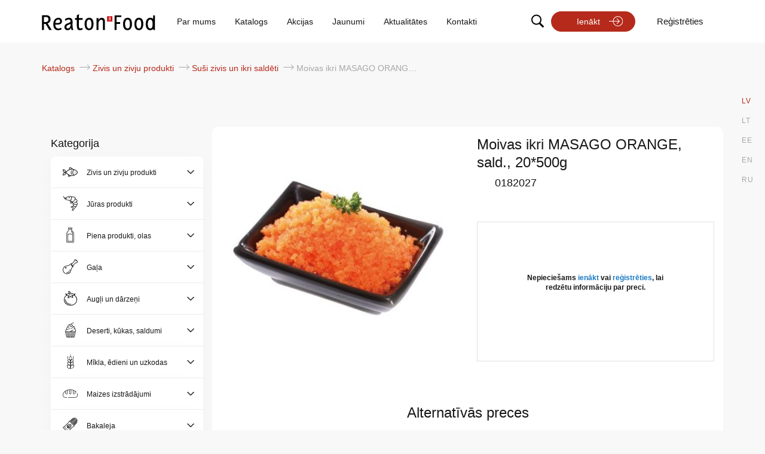

--- FILE ---
content_type: text/html; charset=UTF-8
request_url: https://e-food.reatonfood.eu/k22ppt-717693076
body_size: 16786
content:
<!doctype html>
<html lang="lv">
    <head prefix="og: http://ogp.me/ns# fb: http://ogp.me/ns/fb# product: http://ogp.me/ns/product#">
        <script>
    var LOCALE = 'lv\u002DLV';
    var BASE_URL = 'https\u003A\u002F\u002Fe\u002Dfood.reatonfood.eu\u002Flv\u002F';
    var require = {
        'baseUrl': 'https\u003A\u002F\u002Fe\u002Dfood.reatonfood.eu\u002Fstatic\u002Fversion1767888740\u002Ffrontend\u002FLPS\u002FReaton\u002Flv_LV'
    };</script>        <meta charset="utf-8"/>
<meta name="title" content="Moivas ikri MASAGO ORANGE, sald., 20*500g | Reaton Food Online Ordering"/>
<meta name="robots" content="INDEX,FOLLOW"/>
<meta name="viewport" content="width=device-width, initial-scale=1, maximum-scale=1.0, user-scalable=no"/>
<meta name="format-detection" content="telephone=no"/>
<meta name="msapplication-TileColor" content="#be4f2f"/>
<meta name="theme-color" content="#ffffff"/>
<title>Moivas ikri MASAGO ORANGE, sald., 20*500g | Reaton Food Online Ordering</title>
<link  rel="stylesheet" type="text/css"  media="all" href="https://e-food.reatonfood.eu/static/version1767888740/frontend/LPS/Reaton/lv_LV/mage/calendar.css" />
<link  rel="stylesheet" type="text/css"  media="all" href="https://e-food.reatonfood.eu/static/version1767888740/frontend/LPS/Reaton/lv_LV/Mageplaza_Blog/css/mpBlogIcon.css" />
<link  rel="stylesheet" type="text/css"  media="all" href="https://e-food.reatonfood.eu/static/version1767888740/frontend/LPS/Reaton/lv_LV/css/styles.css" />
<link  rel="stylesheet" type="text/css"  media="all" href="https://e-food.reatonfood.eu/static/version1767888740/frontend/LPS/Reaton/lv_LV/jquery/uppy/dist/uppy-custom.css" />
<link  rel="stylesheet" type="text/css"  media="all" href="https://e-food.reatonfood.eu/static/version1767888740/frontend/LPS/Reaton/lv_LV/Mageplaza_Core/css/owl.carousel.css" />
<link  rel="stylesheet" type="text/css"  media="all" href="https://e-food.reatonfood.eu/static/version1767888740/frontend/LPS/Reaton/lv_LV/Mageplaza_Core/css/owl.theme.css" />
<link  rel="stylesheet" type="text/css"  media="all" href="https://e-food.reatonfood.eu/static/version1767888740/frontend/LPS/Reaton/lv_LV/Mageplaza_BannerSlider/css/animate.min.css" />
<link  rel="stylesheet" type="text/css"  media="all" href="https://e-food.reatonfood.eu/static/version1767888740/frontend/LPS/Reaton/lv_LV/Mageplaza_BannerSlider/css/style.css" />
<link  rel="stylesheet" type="text/css"  media="all" href="https://e-food.reatonfood.eu/static/version1767888740/frontend/LPS/Reaton/lv_LV/mage/gallery/gallery.css" />
<link  rel="stylesheet" type="text/css"  media="print" href="https://e-food.reatonfood.eu/static/version1767888740/frontend/LPS/Reaton/lv_LV/css/print.css" />
<link  rel="icon" type="image/x-icon" href="https://e-food.reatonfood.eu/static/version1767888740/frontend/LPS/Reaton/lv_LV/Magento_Theme/favicon.ico" />
<link  rel="shortcut icon" type="image/x-icon" href="https://e-food.reatonfood.eu/static/version1767888740/frontend/LPS/Reaton/lv_LV/Magento_Theme/favicon.ico" />
<script  type="text/javascript"  src="https://e-food.reatonfood.eu/static/version1767888740/frontend/LPS/Reaton/lv_LV/requirejs/require.js"></script>
<script  type="text/javascript"  src="https://e-food.reatonfood.eu/static/version1767888740/frontend/LPS/Reaton/lv_LV/mage/requirejs/mixins.js"></script>
<script  type="text/javascript"  src="https://e-food.reatonfood.eu/static/version1767888740/frontend/LPS/Reaton/lv_LV/requirejs-config.js"></script>
<script  type="text/javascript"  src="https://e-food.reatonfood.eu/static/version1767888740/frontend/LPS/Reaton/lv_LV/Smile_ElasticsuiteTracker/js/tracking.js"></script>
<link rel="preload" as="font" crossorigin="anonymous" href="https://e-food.reatonfood.eu/static/version1767888740/frontend/LPS/Reaton/lv_LV/Magento_Theme/safari-pinned-tab.svg" />
<link  rel="icon" type="image/png" sizes="32x32" href="https://e-food.reatonfood.eu/static/version1767888740/frontend/LPS/Reaton/lv_LV/Magento_Theme/favicon-32x32.png" />
<link  rel="apple-touch-icon" sizes="180x180" href="https://e-food.reatonfood.eu/static/version1767888740/frontend/LPS/Reaton/lv_LV/Magento_Theme/apple-touch-icon.png" />
<link  rel="icon" type="image/png" sizes="16x16" href="https://e-food.reatonfood.eu/static/version1767888740/frontend/LPS/Reaton/lv_LV/Magento_Theme/favicon-16x16.png" />
<!-- Global site tag (gtag.js) - Google Analytics -->
<script async src="https://www.googletagmanager.com/gtag/js?id=UA-201053134-1"></script>
<script>
  window.dataLayer = window.dataLayer || [];
  function gtag(){dataLayer.push(arguments);}
  gtag('js', new Date());
  gtag('config', 'UA-201053134-1');
</script>
        <!-- BEGIN GOOGLE ANALYTICS CODE -->
<script type="text/x-magento-init">
{
    "*": {
        "Magento_GoogleAnalytics/js/google-analytics": {
            "isCookieRestrictionModeEnabled": 0,
            "currentWebsite": 1,
            "cookieName": "user_allowed_save_cookie",
            "ordersTrackingData": [],
            "pageTrackingData": {"optPageUrl":"","isAnonymizedIpActive":false,"accountId":"UA-199073302-1"}        }
    }
}
</script>
<!-- END GOOGLE ANALYTICS CODE -->
    <script type="text/x-magento-init">
        {
            "*": {
                "Magento_PageCache/js/form-key-provider": {
                    "isPaginationCacheEnabled":
                        0                }
            }
        }
    </script>
<script>
try{smileTracker.setConfig({beaconUrl:'https://e-food.reatonfood.eu/lv/elasticsuite/tracker/hit/image/h.png',telemetryUrl:'https://t.elasticsuite.io/track',telemetryEnabled:'',sessionConfig:{"visit_cookie_name":"STUID","visit_cookie_lifetime":"3600","visitor_cookie_lifetime":"365","visitor_cookie_name":"STVID","domain":"e-food.reatonfood.eu","path":"\/"},endpointUrl:'https://e-food.reatonfood.eu/lv/rest/V1/elasticsuite-tracker/hit',});smileTracker.addPageVar('store_id','1');require(['Smile_ElasticsuiteTracker/js/user-consent'],function(userConsent){if(userConsent({"cookieRestrictionEnabled":"0","cookieRestrictionName":"user_allowed_save_cookie"})){smileTracker.sendTag();}});}catch(err){;}
</script>
<meta property="og:type" content="product" />
<meta property="og:title"
      content="Moivas&#x20;ikri&#x20;MASAGO&#x20;ORANGE,&#x20;sald.,&#x20;20&#x2A;500g" />
<meta property="og:image"
      content="https://e-food.reatonfood.eu/media/catalog/product/cache/bc196ca9694b60877db3606270340ae7/0/1/0182027_1.jpg" />
<meta property="og:description"
      content="" />
<meta property="og:url" content="https://e-food.reatonfood.eu/lv/k22ppt-717693076" />
    <meta property="product:price:amount" content="7.55"/>
    <meta property="product:price:currency"
      content="EUR"/>
    </head>
    <body data-container="body"
          data-mage-init='{"loaderAjax": {}, "loader": { "icon": "https://e-food.reatonfood.eu/static/version1767888740/frontend/LPS/Reaton/lv_LV/images/loader-2.gif"}}'
        id="html-body" itemtype="http://schema.org/Product" itemscope="itemscope" class="catalog-product-view product-k22ppt-717693076 page-layout-2columns-left">
        
<script type="text/x-magento-init">
    {
        "*": {
            "Magento_PageBuilder/js/widget-initializer": {
                "config": {"[data-content-type=\"slider\"][data-appearance=\"default\"]":{"Magento_PageBuilder\/js\/content-type\/slider\/appearance\/default\/widget":false},"[data-content-type=\"map\"]":{"Magento_PageBuilder\/js\/content-type\/map\/appearance\/default\/widget":false},"[data-content-type=\"row\"]":{"Magento_PageBuilder\/js\/content-type\/row\/appearance\/default\/widget":false},"[data-content-type=\"tabs\"]":{"Magento_PageBuilder\/js\/content-type\/tabs\/appearance\/default\/widget":false},"[data-content-type=\"slide\"]":{"Magento_PageBuilder\/js\/content-type\/slide\/appearance\/default\/widget":{"buttonSelector":".pagebuilder-slide-button","showOverlay":"hover","dataRole":"slide"}},"[data-content-type=\"banner\"]":{"Magento_PageBuilder\/js\/content-type\/banner\/appearance\/default\/widget":{"buttonSelector":".pagebuilder-banner-button","showOverlay":"hover","dataRole":"banner"}},"[data-content-type=\"buttons\"]":{"Magento_PageBuilder\/js\/content-type\/buttons\/appearance\/inline\/widget":false},"[data-content-type=\"products\"][data-appearance=\"carousel\"]":{"Magento_PageBuilder\/js\/content-type\/products\/appearance\/carousel\/widget":false}},
                "breakpoints": {"desktop":{"label":"Desktop","stage":true,"default":true,"class":"desktop-switcher","icon":"Magento_PageBuilder::css\/images\/switcher\/switcher-desktop.svg","conditions":{"min-width":"1024px"},"options":{"products":{"default":{"slidesToShow":"5"}}}},"tablet":{"conditions":{"max-width":"1024px","min-width":"768px"},"options":{"products":{"default":{"slidesToShow":"4"},"continuous":{"slidesToShow":"3"}}}},"mobile":{"label":"Mobile","stage":true,"class":"mobile-switcher","icon":"Magento_PageBuilder::css\/images\/switcher\/switcher-mobile.svg","media":"only screen and (max-width: 768px)","conditions":{"max-width":"768px","min-width":"640px"},"options":{"products":{"default":{"slidesToShow":"3"}}}},"mobile-small":{"conditions":{"max-width":"640px"},"options":{"products":{"default":{"slidesToShow":"2"},"continuous":{"slidesToShow":"1"}}}}}            }
        }
    }
</script>

<div class="cookie-status-message" id="cookie-status">
    The store will not work correctly when cookies are disabled.</div>
<script type="text&#x2F;javascript">document.querySelector("#cookie-status").style.display = "none";</script>
<script type="text/x-magento-init">
    {
        "*": {
            "cookieStatus": {}
        }
    }
</script>

<script type="text/x-magento-init">
    {
        "*": {
            "mage/cookies": {
                "expires": null,
                "path": "\u002F",
                "domain": ".e\u002Dfood.reatonfood.eu",
                "secure": true,
                "lifetime": "3600"
            }
        }
    }
</script>
    <noscript>
        <div class="message global noscript">
            <div class="content">
                <p>
                    <strong>JavaScript seems to be disabled in your browser.</strong>
                    <span>
                        For the best experience on our site, be sure to turn on Javascript in your browser.                    </span>
                </p>
            </div>
        </div>
    </noscript>

<script>
    window.cookiesConfig = window.cookiesConfig || {};
    window.cookiesConfig.secure = true;
</script><script>    require.config({
        map: {
            '*': {
                wysiwygAdapter: 'mage/adminhtml/wysiwyg/tiny_mce/tinymceAdapter'
            }
        }
    });</script><script>    require.config({
        paths: {
            googleMaps: 'https\u003A\u002F\u002Fmaps.googleapis.com\u002Fmaps\u002Fapi\u002Fjs\u003Fv\u003D3.53\u0026key\u003D'
        },
        config: {
            'Magento_PageBuilder/js/utils/map': {
                style: '',
            },
            'Magento_PageBuilder/js/content-type/map/preview': {
                apiKey: '',
                apiKeyErrorMessage: 'You\u0020must\u0020provide\u0020a\u0020valid\u0020\u003Ca\u0020href\u003D\u0027https\u003A\u002F\u002Fe\u002Dfood.reatonfood.eu\u002Flv\u002Fadminhtml\u002Fsystem_config\u002Fedit\u002Fsection\u002Fcms\u002F\u0023cms_pagebuilder\u0027\u0020target\u003D\u0027_blank\u0027\u003EGoogle\u0020Maps\u0020API\u0020key\u003C\u002Fa\u003E\u0020to\u0020use\u0020a\u0020map.'
            },
            'Magento_PageBuilder/js/form/element/map': {
                apiKey: '',
                apiKeyErrorMessage: 'You\u0020must\u0020provide\u0020a\u0020valid\u0020\u003Ca\u0020href\u003D\u0027https\u003A\u002F\u002Fe\u002Dfood.reatonfood.eu\u002Flv\u002Fadminhtml\u002Fsystem_config\u002Fedit\u002Fsection\u002Fcms\u002F\u0023cms_pagebuilder\u0027\u0020target\u003D\u0027_blank\u0027\u003EGoogle\u0020Maps\u0020API\u0020key\u003C\u002Fa\u003E\u0020to\u0020use\u0020a\u0020map.'
            },
        }
    });</script><script>
    require.config({
        shim: {
            'Magento_PageBuilder/js/utils/map': {
                deps: ['googleMaps']
            }
        }
    });</script><div class="page-wrapper"><header class="header sticky"><div class="top-messages-bar" style="display: none;">
    <div class="content">
            </div>
</div>

<script>
    require(['jquery', 'Magento_Customer/js/customer-data'], function($, customerData) {
        $(document).ready(function() {
            // Get customer data from local storage
            var customer = customerData.get('customer');

            // Check if customer is logged in
            customer.subscribe(function (customerData) {
                if (customerData && customerData.firstname) {
                    // Customer is logged in, show the message bar
                    $('.top-messages-bar').show();

                    // Get the height of the top-messages-bar element
                    var topBarHeight = $('.top-messages-bar').outerHeight();
                    var mobileMenuWrapper = $('.header-mobile-menu-wrapper');
                    var mobileMenuTop = parseInt(mobileMenuWrapper.css('top')) || 0;
                    mobileMenuWrapper.css('top', topBarHeight + mobileMenuTop + 'px');

                    // Get and adjust min-height for sticky header
                    var stickyHeader = $('header.header');
                    var currentMinHeight = parseInt(stickyHeader.css('min-height')) || 0;
                    stickyHeader.css('min-height', (currentMinHeight + topBarHeight) + 'px');

                    // Get and adjust margin-top for page.main
                    var pageMain = $('.page-main');
                    var currentMarginTop = parseInt(pageMain.css('margin-top')) || 0;
                    pageMain.css('margin-top', (currentMarginTop + topBarHeight) + 'px');

                    var headerWrapper = $('.after-header-wrapper');
                    headerWrapper.css('top', (currentMinHeight +  topBarHeight) + 'px');

                    var maincontent = $('.main-container.container');
                    var maincontentMarginTop = parseInt(maincontent.css('margin-top')) || 0;
                    maincontent.css('margin-top', (maincontentMarginTop + topBarHeight) + 'px');
                } else {
                    // Customer is not logged in, hide the message bar
                    $('.top-messages-bar').hide();
                }
            });
        });
    });
</script>

<script type="text/x-magento-init">
    {
        "*": {
            "Magento_Customer/js/customer-data": {
                "sections": ["customer"]
            }
        }
    }
</script>
        <div class="switcher language switcher-language" data-ui-id="language-switcher" id="switcher-language">
        <div class="actions dropdown options switcher-options">
            <div class="action toggle switcher-trigger"
                 id="switcher-language-trigger"
                 data-mage-init='{"dropdown":{}}'
                 data-toggle="dropdown"
                 data-trigger-keypress-button="true">
                <span>LV</span>
            </div>
            <ul class="dropdown switcher-dropdown"
                data-target="dropdown">
                                                        <li class="view-lv switcher-option active">
                        <a href="https://e-food.reatonfood.eu/lv/stores/store/redirect/___store/lv/___from_store/lv/uenc/aHR0cHM6Ly9lLWZvb2QucmVhdG9uZm9vZC5ldS9sdi9rMjJwcHQtNzE3NjkzMDc2/">
                            LV                        </a>
                    </li>
                                                        <li class="view-lt switcher-option ">
                        <a href="https://e-food.reatonfood.eu/lv/stores/store/redirect/___store/lt/___from_store/lv/uenc/aHR0cHM6Ly9lLWZvb2QucmVhdG9uZm9vZC5ldS9sdC9rMjJwcHQtNzE3NjkzMDc2/">
                            LT                        </a>
                    </li>
                                                        <li class="view-ee switcher-option ">
                        <a href="https://e-food.reatonfood.eu/lv/stores/store/redirect/___store/ee/___from_store/lv/uenc/aHR0cHM6Ly9lLWZvb2QucmVhdG9uZm9vZC5ldS9lZS9rMjJwcHQtNzE3NjkzMDc2/">
                            EE                        </a>
                    </li>
                                                        <li class="view-en switcher-option ">
                        <a href="https://e-food.reatonfood.eu/lv/stores/store/redirect/___store/en/___from_store/lv/uenc/aHR0cHM6Ly9lLWZvb2QucmVhdG9uZm9vZC5ldS9lbi9rMjJwcHQtNzE3NjkzMDc2/">
                            EN                        </a>
                    </li>
                                                        <li class="view-ru switcher-option ">
                        <a href="https://e-food.reatonfood.eu/lv/stores/store/redirect/___store/ru/___from_store/lv/uenc/aHR0cHM6Ly9lLWZvb2QucmVhdG9uZm9vZC5ldS9ydS9rMjJwcHQtNzE3NjkzMDc2/">
                            RU                        </a>
                    </li>
                            </ul>
        </div>
    </div>
<div class="header content container"><div class="mobile-menu-wrapper">
    <div class="search-wrapper">
        <a href="#" class="search-trigger active"><span>Meklēt</span></a>
    </div>
    <div class="header-mobile-menu-wrapper">
        <button id="hamburger" class="hamburger hamburger-open" type="button">
            <span class="hamburger-box">
                <span class="hamburger-inner"></span>
            </span>
        </button>
    </div>
</div>


<script>
    require(['jquery'], function ($) {

        $(document).on("click", ".hamburger-open", function (e) {
            openNav();
        });

        $(document).on("click", ".hamburger-close", function (e) {
            closeNav();
        });

        function openNav() {
            $(this).addClass('hamburger--collapse is-active');
            $(document).find(".header-mobile-menu-wrapper, a.dekstop-logo").fadeOut();
            $(document).find("a.logo.mobile-logo").fadeIn();

            $(document).find("#mobile_menu").css("width", "100%");
        }
        function closeNav() {
            $(this).removeClass('hamburger--collapse is-active');
            $(document).find(".header-mobile-menu-wrapper, a.dekstop-logo").fadeIn();
            $(document).find("a.a.logo.mobile-logo").fadeOut();
            $(document).find("#mobile_menu").css("width", "0%");
        }

    });
</script><div class="header-top-line-wrapper row"><div class="header-logo-wrapper col-md-3 col-lg-2"><a  class="logo dekstop-logo"
    href="https://e-food.reatonfood.eu/lv/"
    title=""
    aria-label="store logo">
    <img src="https://e-food.reatonfood.eu/static/version1767888740/frontend/LPS/Reaton/lv_LV/images/reaton_lv_c.svg"
         title=""
         alt=""
        width="170"            />
</a>
</div><div class="header-quick-links-wrapper col-md-6 col-lg-7"><ul class="header-quick-links"><li class="par_mums">
    <a href="/par-mums" title="Par mums">Par mums</a>
</li>
<li class="katalogs.html">
    <a href="/katalogs" title="Katalogs">Katalogs</a>
</li>
<li class="baseproductsdiscount">
    <a href="/katalogs/akcijas" title="Akcijas">Akcijas</a>
</li>
<li class="baseproductsnewinstock">
    <a href="/katalogs/jaunumi" title="Jaunumi">Jaunumi</a>
</li>
<li class="blogtopicnews.html">
    <a href="/aktualitates" title="Aktualitātes">Aktualitātes</a>
</li>
<li class="kontakti">
    <a href="/kontakti" title="Kontakti">Kontakti</a>
</li>
<li class="privatuma-politika">
    <a href="/privatuma-politika" title="Privātuma politika">Privātuma politika</a>
</li></ul></div><div class="header-quick-actions-wrapper col-md-3">
<ul class="header-quick-actions" data-mage-init='{"header-search": {}}'>
            <li class="search-wrapper desktop-only-search">
            <a href="#" class="search-trigger"><span>Meklēt</span></a>
        </li>
        <li class="login-wrapper">
            <a class="btn login" href="https&#x3A;&#x2F;&#x2F;e-food.reatonfood.eu&#x2F;lv&#x2F;customer&#x2F;account&#x2F;login&#x2F;">
                Ienākt            </a>
        </li>
        <li class="register-wrapper">
            <a class="register" href="https&#x3A;&#x2F;&#x2F;e-food.reatonfood.eu&#x2F;lv&#x2F;customer&#x2F;account&#x2F;create&#x2F;">
                Reģistrēties</a>
        </li>
    </ul>
</div></div></div></header><div class="mobile-quick-actions-wrapper col-sm-12">




<ul class="header-quick-actions" data-mage-init='{"header-search": {}}'>
            <li class="search-wrapper desktop-only-search">
            <a href="#" class="search-trigger"><span>Meklēt</span></a>
        </li>
        <li class="login-wrapper">
            <a class="btn login" href="https&#x3A;&#x2F;&#x2F;e-food.reatonfood.eu&#x2F;lv&#x2F;customer&#x2F;account&#x2F;login&#x2F;">
                Ienākt            </a>
        </li>
        <li class="register-wrapper">
            <a class="register" href="https&#x3A;&#x2F;&#x2F;e-food.reatonfood.eu&#x2F;lv&#x2F;customer&#x2F;account&#x2F;create&#x2F;">
                Reģistrēties</a>
        </li>
    </ul>
</div><div class="after-header-wrapper"><div class="desktop-only-search">

<div class="block block-search">
    <div class="block block-title">
        <strong>Meklēt</strong>
    </div>

    <div class="block block-content">
        <form
                id="minisearch-form-custom-search"
                class="form minisearch"
                action="https://e-food.reatonfood.eu/lv/catalogsearch/result/"
                method="get"
        >
            <div class="field search">
                <label class="label" for="minisearch-input-custom-search" data-role="minisearch-label">
                    <span>Meklēt</span>
                </label>

                <div class="control">
                    <input
                            id="minisearch-input-custom-search"
                            type="text"
                            name="q"
                            value=""
                            placeholder="Meklēt..."
                            class="input-text ssa"
                            maxlength="24"
                            role="combobox"
                            aria-haspopup="false"
                            aria-autocomplete="both"
                            aria-expanded="false"
                            autocomplete="off"
                            data-block="autocomplete-form"
                            data-mage-init="&#x7B;&quot;quickSearch&quot;&#x3A;&#x7B;&quot;formSelector&quot;&#x3A;&quot;&#x23;minisearch-form-custom-search&quot;,&quot;url&quot;&#x3A;&quot;https&#x3A;&#x5C;&#x2F;&#x5C;&#x2F;e-food.reatonfood.eu&#x5C;&#x2F;lv&#x5C;&#x2F;search&#x5C;&#x2F;ajax&#x5C;&#x2F;suggest&#x5C;&#x2F;&quot;,&quot;destinationSelector&quot;&#x3A;&quot;&#x23;minisearch-autocomplete-custom-search&quot;,&quot;templates&quot;&#x3A;&#x7B;&quot;term&quot;&#x3A;&#x7B;&quot;title&quot;&#x3A;&quot;Mekl&#x5C;u0113tie&#x20;atsl&#x5C;u0113gv&#x5C;u0101rdi&quot;,&quot;template&quot;&#x3A;&quot;Smile_ElasticsuiteCore&#x5C;&#x2F;autocomplete&#x5C;&#x2F;term&quot;&#x7D;,&quot;product&quot;&#x3A;&#x7B;&quot;title&quot;&#x3A;&quot;Preces&quot;,&quot;template&quot;&#x3A;&quot;Magebit_Search&#x5C;&#x2F;autocomplete&#x5C;&#x2F;product&quot;&#x7D;,&quot;category&quot;&#x3A;&#x7B;&quot;title&quot;&#x3A;&quot;Pre&#x5C;u010du&#x20;grupas&quot;,&quot;template&quot;&#x3A;&quot;Smile_ElasticsuiteCatalog&#x5C;&#x2F;autocomplete&#x5C;&#x2F;category&quot;&#x7D;,&quot;product_attribute&quot;&#x3A;&#x7B;&quot;title&quot;&#x3A;&quot;Atrib&#x5C;u016bti&quot;,&quot;template&quot;&#x3A;&quot;Smile_ElasticsuiteCatalog&#x5C;&#x2F;autocomplete&#x5C;&#x2F;product-attribute&quot;,&quot;titleRenderer&quot;&#x3A;&quot;Smile_ElasticsuiteCatalog&#x5C;&#x2F;js&#x5C;&#x2F;autocomplete&#x5C;&#x2F;product-attribute&quot;&#x7D;&#x7D;,&quot;priceFormat&quot;&#x3A;&#x7B;&quot;pattern&quot;&#x3A;&quot;&#x5C;u20ac&#x25;s&quot;,&quot;precision&quot;&#x3A;&quot;2&quot;,&quot;requiredPrecision&quot;&#x3A;&quot;2&quot;,&quot;decimalSymbol&quot;&#x3A;&quot;.&quot;,&quot;groupSymbol&quot;&#x3A;&quot;&quot;,&quot;groupLength&quot;&#x3A;3,&quot;integerRequired&quot;&#x3A;false,&quot;currencyCode&quot;&#x3A;null,&quot;showMinus&quot;&#x3A;&quot;before_symbol&quot;,&quot;symbol&quot;&#x3A;&quot;&#x5C;u20ac&quot;,&quot;minusSign&quot;&#x3A;&quot;-&quot;&#x7D;,&quot;minSearchLength&quot;&#x3A;&quot;2&quot;,&quot;resultUrl&quot;&#x3A;&quot;https&#x3A;&#x5C;&#x2F;&#x5C;&#x2F;e-food.reatonfood.eu&#x5C;&#x2F;lv&#x5C;&#x2F;catalogsearch&#x5C;&#x2F;result&#x5C;&#x2F;&quot;&#x7D;&#x7D;"
                    />
                    <div class="actions">
                        <input id="search"
                            type="submit"
                            title="Meklēt"
                            class="action search"  value="" aria-label="Submit"/>
                    </div>

                                    </div>
            </div>
            <div id="minisearch-autocomplete-custom-search" class="search-autocomplete"></div>
        </form>
    </div>
</div>
</div><div class="after-header-container container"><div class="after-header-container-wrapper row"><div class="breadcrumbs-wrapper-container col-md-8 col-lg-7">
<div class="breadcrumbs">
    <ul class="items">
        
                                    <li class="item 66">
                    <a href="https&#x3A;&#x2F;&#x2F;e-food.reatonfood.eu&#x2F;lv&#x2F;katalogs"
                       title="Katalogs">
                        Katalogs                    </a>
                </li>
                            <li class="item 1642">
                    <a href="https&#x3A;&#x2F;&#x2F;e-food.reatonfood.eu&#x2F;lv&#x2F;katalogs&#x2F;r-400671368"
                       title="Zivis&#x20;un&#x20;zivju&#x20;produkti">
                        Zivis un zivju produkti                    </a>
                </li>
                            <li class="item 1784">
                    <a href="https&#x3A;&#x2F;&#x2F;e-food.reatonfood.eu&#x2F;lv&#x2F;katalogs&#x2F;r-400671368&#x2F;tpdppt-319199449"
                       title="Su&#x0161;i&#x20;zivis&#x20;un&#x20;ikri&#x20;sald&#x0113;ti">
                        Suši zivis un ikri saldēti                    </a>
                </li>
                    
        <li class="item">
            <strong>Moivas ikri MASAGO ORANGE, sald., 20*500g</strong>
        </li>
    </ul>
</div>
</div><div class="search-wrapper-container col-md-4 col-lg-5 mobile-only-search">

<div class="block block-search">
    <div class="block block-title">
        <strong>Meklēt</strong>
    </div>

    <div class="block block-content">
        <form
                id="minisearch-form-top-search"
                class="form minisearch"
                action="https://e-food.reatonfood.eu/lv/catalogsearch/result/"
                method="get"
        >
            <div class="field search">
                <label class="label" for="minisearch-input-top-search" data-role="minisearch-label">
                    <span>Meklēt</span>
                </label>

                <div class="control">
                    <input
                            id="minisearch-input-top-search"
                            type="text"
                            name="q"
                            value=""
                            placeholder="Meklēt..."
                            class="input-text ssa"
                            maxlength="24"
                            role="combobox"
                            aria-haspopup="false"
                            aria-autocomplete="both"
                            aria-expanded="false"
                            autocomplete="off"
                            data-block="autocomplete-form"
                            data-mage-init="&#x7B;&quot;quickSearch&quot;&#x3A;&#x7B;&quot;formSelector&quot;&#x3A;&quot;&#x23;minisearch-form-top-search&quot;,&quot;url&quot;&#x3A;&quot;https&#x3A;&#x5C;&#x2F;&#x5C;&#x2F;e-food.reatonfood.eu&#x5C;&#x2F;lv&#x5C;&#x2F;search&#x5C;&#x2F;ajax&#x5C;&#x2F;suggest&#x5C;&#x2F;&quot;,&quot;destinationSelector&quot;&#x3A;&quot;&#x23;minisearch-autocomplete-top-search&quot;,&quot;templates&quot;&#x3A;&#x7B;&quot;term&quot;&#x3A;&#x7B;&quot;title&quot;&#x3A;&quot;Mekl&#x5C;u0113tie&#x20;atsl&#x5C;u0113gv&#x5C;u0101rdi&quot;,&quot;template&quot;&#x3A;&quot;Smile_ElasticsuiteCore&#x5C;&#x2F;autocomplete&#x5C;&#x2F;term&quot;&#x7D;,&quot;product&quot;&#x3A;&#x7B;&quot;title&quot;&#x3A;&quot;Preces&quot;,&quot;template&quot;&#x3A;&quot;Magebit_Search&#x5C;&#x2F;autocomplete&#x5C;&#x2F;product&quot;&#x7D;,&quot;category&quot;&#x3A;&#x7B;&quot;title&quot;&#x3A;&quot;Pre&#x5C;u010du&#x20;grupas&quot;,&quot;template&quot;&#x3A;&quot;Smile_ElasticsuiteCatalog&#x5C;&#x2F;autocomplete&#x5C;&#x2F;category&quot;&#x7D;,&quot;product_attribute&quot;&#x3A;&#x7B;&quot;title&quot;&#x3A;&quot;Atrib&#x5C;u016bti&quot;,&quot;template&quot;&#x3A;&quot;Smile_ElasticsuiteCatalog&#x5C;&#x2F;autocomplete&#x5C;&#x2F;product-attribute&quot;,&quot;titleRenderer&quot;&#x3A;&quot;Smile_ElasticsuiteCatalog&#x5C;&#x2F;js&#x5C;&#x2F;autocomplete&#x5C;&#x2F;product-attribute&quot;&#x7D;&#x7D;,&quot;priceFormat&quot;&#x3A;&#x7B;&quot;pattern&quot;&#x3A;&quot;&#x5C;u20ac&#x25;s&quot;,&quot;precision&quot;&#x3A;&quot;2&quot;,&quot;requiredPrecision&quot;&#x3A;&quot;2&quot;,&quot;decimalSymbol&quot;&#x3A;&quot;.&quot;,&quot;groupSymbol&quot;&#x3A;&quot;&quot;,&quot;groupLength&quot;&#x3A;3,&quot;integerRequired&quot;&#x3A;false,&quot;currencyCode&quot;&#x3A;null,&quot;showMinus&quot;&#x3A;&quot;before_symbol&quot;,&quot;symbol&quot;&#x3A;&quot;&#x5C;u20ac&quot;,&quot;minusSign&quot;&#x3A;&quot;-&quot;&#x7D;,&quot;minSearchLength&quot;&#x3A;&quot;2&quot;,&quot;resultUrl&quot;&#x3A;&quot;https&#x3A;&#x5C;&#x2F;&#x5C;&#x2F;e-food.reatonfood.eu&#x5C;&#x2F;lv&#x5C;&#x2F;catalogsearch&#x5C;&#x2F;result&#x5C;&#x2F;&quot;&#x7D;&#x7D;"
                    />
                    <div class="actions">
                        <input id="search"
                            type="submit"
                            title="Meklēt"
                            class="action search"  value="" aria-label="Submit"/>
                    </div>

                                    </div>
            </div>
            <div id="minisearch-autocomplete-top-search" class="search-autocomplete"></div>
        </form>
    </div>
</div>
</div></div></div></div><main id="maincontent" class="main-container container"><a id="contentarea" tabindex="-1"></a>
<div class="page messages"><div data-placeholder="messages"></div>
<div data-bind="scope: 'messages'">
    <!-- ko if: cookieMessagesObservable() && cookieMessagesObservable().length > 0 -->
    <div aria-atomic="true" role="alert" class="messages" data-bind="foreach: {
        data: cookieMessagesObservable(), as: 'message'
    }">
        <div data-bind="attr: {
            class: 'message-' + message.type + ' ' + message.type + ' message',
            'data-ui-id': 'message-' + message.type
        }">
            <div data-bind="html: $parent.prepareMessageForHtml(message.text)"></div>
        </div>
    </div>
    <!-- /ko -->

    <div aria-atomic="true" role="alert" class="messages" data-bind="foreach: {
        data: messages().messages, as: 'message'
    }, afterRender: purgeMessages">
        <div data-bind="attr: {
            class: 'message-' + message.type + ' ' + message.type + ' message',
            'data-ui-id': 'message-' + message.type
        }">
            <div data-bind="html: $parent.prepareMessageForHtml(message.text)"></div>
        </div>
    </div>
</div>

<script type="text/x-magento-init">
    {
        "*": {
            "Magento_Ui/js/core/app": {
                "components": {
                        "messages": {
                            "component": "Magento_Theme/js/view/messages"
                        }
                    }
                }
            }
    }
</script>
</div><div class="columns row"><div class="sidebar-wrapper-block col-md-12 col-lg-3"><div class="category-block-sidebar-wrapper" id="category-collapse">
    <div class="toogle-all-switch" data-role="title">
        <span>
            Preču grupas        </span>
    </div>
    <div data-role="content">
        <ul id="category-block-sidebar" class="category-block opened">
            <div class="category-header-block">
                <div class="back-button"></div>
                <div class="category-title">Kategorija</div>
                <div class="close"></div>
            </div>
                            <li class="level1 fish collapsed have-childs">
                                            <div class="category-button-wrapper">
                            <a href="https://e-food.reatonfood.eu/lv/katalogs/r-400671368" class="cats_button">Zivis un zivju produkti</a>
                        </div>
                        <span class="sub-list"></span>

                                                    <ul id="cat-1642" class="  collapse indent sub-level2">
                                                                    <li class="level2 ">
                                        <a href="Https://e-food.reatonfood.eu/lv/katalogs/r-400671368/1ly-679400357">Mencveidīgās un citas baltās zivis saldētas</a>
                                    </li>
                                                                    <li class="level2 ">
                                        <a href="Https://e-food.reatonfood.eu/lv/katalogs/r-400671368/c6qppt-864612877">Zivis svaigas</a>
                                    </li>
                                                                    <li class="level2 ">
                                        <a href="Https://e-food.reatonfood.eu/lv/katalogs/r-400671368/kukppt-935150600">Zivju pusfabrikāti, uzkodas saldētas</a>
                                    </li>
                                                                    <li class="level2 ">
                                        <a href="Https://e-food.reatonfood.eu/lv/katalogs/r-400671368/f3oppt-883934816">Lašveidīgās zivis svaigas</a>
                                    </li>
                                                                    <li class="level2 ">
                                        <a href="Https://e-food.reatonfood.eu/lv/katalogs/r-400671368/17e-829567235">Lašveidīgās zivis saldētas</a>
                                    </li>
                                                                    <li class="level2 ">
                                        <a href="Https://e-food.reatonfood.eu/lv/katalogs/r-400671368/3r-951433505">Asarveidīgās zivis saldētas</a>
                                    </li>
                                                                    <li class="level2 ">
                                        <a href="Https://e-food.reatonfood.eu/lv/katalogs/r-400671368/1w3-875833853">Plakanveidīgās zivis saldētas</a>
                                    </li>
                                                                    <li class="level2 ">
                                        <a href="Https://e-food.reatonfood.eu/lv/katalogs/r-400671368/2bf-51037138">Tunčvedīgās zivis saldētas</a>
                                    </li>
                                                                    <li class="level2 ">
                                        <a href="Https://e-food.reatonfood.eu/lv/katalogs/r-400671368/24j-906037734">Siļķveidīgās zivis saldētas</a>
                                    </li>
                                                                    <li class="level2 ">
                                        <a href="Https://e-food.reatonfood.eu/lv/katalogs/r-400671368/f3nppt-674528780">Citas zivis saldētas</a>
                                    </li>
                                                                    <li class="level2 ">
                                        <a href="Https://e-food.reatonfood.eu/lv/katalogs/r-400671368/f3mppt-750232735">Zivju kūpinājumi, gastronomija</a>
                                    </li>
                                                                    <li class="level2 ">
                                        <a href="Https://e-food.reatonfood.eu/lv/katalogs/r-400671368/f3pppt-42299143">Zivju konservi, preservi</a>
                                    </li>
                                                                    <li class="level2 ">
                                        <a href="Https://e-food.reatonfood.eu/lv/katalogs/r-400671368/2d4-512177722">Ikri</a>
                                    </li>
                                                                    <li class="level2 ">
                                        <a href="Https://e-food.reatonfood.eu/lv/katalogs/r-400671368/tpdppt-319199449">Suši zivis un ikri saldēti</a>
                                    </li>
                                                            </ul>
                                                            </li>
                                            <li class="level1 shrimp collapsed have-childs">
                                            <div class="category-button-wrapper">
                            <a href="https://e-food.reatonfood.eu/lv/katalogs/s-73966004" class="cats_button">Jūras produkti</a>
                        </div>
                        <span class="sub-list"></span>

                                                    <ul id="cat-1643" class="  collapse indent sub-level2">
                                                                    <li class="level2 ">
                                        <a href="Https://e-food.reatonfood.eu/lv/katalogs/s-73966004/tpcppt-287906887">Austeres svaigas</a>
                                    </li>
                                                                    <li class="level2 ">
                                        <a href="Https://e-food.reatonfood.eu/lv/katalogs/s-73966004/c6rppt-569977744">Citi jūras produkti svaigi</a>
                                    </li>
                                                                    <li class="level2 ">
                                        <a href="Https://e-food.reatonfood.eu/lv/katalogs/s-73966004/2qh-533747910">Ziemeļu garneles saldētas</a>
                                    </li>
                                                                    <li class="level2 ">
                                        <a href="Https://e-food.reatonfood.eu/lv/katalogs/s-73966004/a0-229440913">Citas garneles saldētas</a>
                                    </li>
                                                                    <li class="level2 ">
                                        <a href="Https://e-food.reatonfood.eu/lv/katalogs/s-73966004/2m7-230847218">Vēžveidīgie saldēti</a>
                                    </li>
                                                                    <li class="level2 ">
                                        <a href="Https://e-food.reatonfood.eu/lv/katalogs/s-73966004/1ml-455243542">Moluski saldēti</a>
                                    </li>
                                                                    <li class="level2 ">
                                        <a href="Https://e-food.reatonfood.eu/lv/katalogs/s-73966004/6h-837109257">Bezmugurkaulinieki saldēti</a>
                                    </li>
                                                                    <li class="level2 ">
                                        <a href="Https://e-food.reatonfood.eu/lv/katalogs/s-73966004/u1-921832834">Jūras kokteiļi saldēti</a>
                                    </li>
                                                                    <li class="level2 ">
                                        <a href="Https://e-food.reatonfood.eu/lv/katalogs/s-73966004/2dm-983611634">Jūras produktu pusfabrikāti, uzkodas</a>
                                    </li>
                                                                    <li class="level2 ">
                                        <a href="Https://e-food.reatonfood.eu/lv/katalogs/s-73966004/kulppt-943622815">Jūras produktu konservi, preservi</a>
                                    </li>
                                                                    <li class="level2 ">
                                        <a href="Https://e-food.reatonfood.eu/lv/katalogs/s-73966004/cl9ppt-124299230">Suši jūras produkti saldēti</a>
                                    </li>
                                                            </ul>
                                                            </li>
                                            <li class="level1 milk collapsed have-childs">
                                            <div class="category-button-wrapper">
                            <a href="https://e-food.reatonfood.eu/lv/katalogs/t-636018334" class="cats_button">Piena produkti, olas</a>
                        </div>
                        <span class="sub-list"></span>

                                                    <ul id="cat-1647" class="  collapse indent sub-level2">
                                                                    <li class="level2 ">
                                        <a href="Https://e-food.reatonfood.eu/lv/katalogs/t-636018334/2-856987449">Puscietie, pusmikstie sieri</a>
                                    </li>
                                                                    <li class="level2 ">
                                        <a href="Https://e-food.reatonfood.eu/lv/katalogs/t-636018334/dnwppt-762519051">Cietie sieri</a>
                                    </li>
                                                                    <li class="level2 ">
                                        <a href="Https://e-food.reatonfood.eu/lv/katalogs/t-636018334/tpeppt-561826642">Mozzarella, burrata, stracciatella</a>
                                    </li>
                                                                    <li class="level2 ">
                                        <a href="Https://e-food.reatonfood.eu/lv/katalogs/t-636018334/dnvppt-929399465">Svaigie sieri</a>
                                    </li>
                                                                    <li class="level2 ">
                                        <a href="Https://e-food.reatonfood.eu/lv/katalogs/t-636018334/24k-18708660">Mikstie sieri</a>
                                    </li>
                                                                    <li class="level2 ">
                                        <a href="Https://e-food.reatonfood.eu/lv/katalogs/t-636018334/rjnppt-856523012">Sieri ar zilo pelējumu</a>
                                    </li>
                                                                    <li class="level2 ">
                                        <a href="Https://e-food.reatonfood.eu/lv/katalogs/t-636018334/rjoppt-457754545">Smērējamie sieri</a>
                                    </li>
                                                                    <li class="level2 ">
                                        <a href="Https://e-food.reatonfood.eu/lv/katalogs/t-636018334/dnuppt-981662718">Sieri sālījumā</a>
                                    </li>
                                                                    <li class="level2 ">
                                        <a href="Https://e-food.reatonfood.eu/lv/katalogs/t-636018334/1uy-750358265">Piens, sviests, citi piena produkti</a>
                                    </li>
                                                                    <li class="level2 ">
                                        <a href="Https://e-food.reatonfood.eu/lv/katalogs/t-636018334/tpfppt-829067310">Biezpiens, biezpiena produkti</a>
                                    </li>
                                                                    <li class="level2 ">
                                        <a href="Https://e-food.reatonfood.eu/lv/katalogs/t-636018334/dnxppt-116647042">Skābpiena produkti, jogurti</a>
                                    </li>
                                                                    <li class="level2 ">
                                        <a href="Https://e-food.reatonfood.eu/lv/katalogs/t-636018334/rjpppt-883736572">Siera pusfabrikāti, uzkodas</a>
                                    </li>
                                                                    <li class="level2 ">
                                        <a href="Https://e-food.reatonfood.eu/lv/katalogs/t-636018334/4e-747770537">Augu tauku produkti</a>
                                    </li>
                                                                    <li class="level2 ">
                                        <a href="Https://e-food.reatonfood.eu/lv/katalogs/t-636018334/1pj-478545681">Olas, olu maisījumi</a>
                                    </li>
                                                            </ul>
                                                            </li>
                                            <li class="level1 meat collapsed have-childs">
                                            <div class="category-button-wrapper">
                            <a href="https://e-food.reatonfood.eu/lv/katalogs/u-598734951" class="cats_button">Gaļa</a>
                        </div>
                        <span class="sub-list"></span>

                                                    <ul id="cat-1651" class="  collapse indent sub-level2">
                                                                    <li class="level2 ">
                                        <a href="Https://e-food.reatonfood.eu/lv/katalogs/u-598734951/dnzppt-366585332">Gaļa varīta, vītināta, kūpināt</a>
                                    </li>
                                                                    <li class="level2 ">
                                        <a href="Https://e-food.reatonfood.eu/lv/katalogs/u-598734951/2r3-147991318">Cūkgaļa svaiga</a>
                                    </li>
                                                                    <li class="level2 ">
                                        <a href="Https://e-food.reatonfood.eu/lv/katalogs/u-598734951/j2appt-373132721">Liellopa gaļa svaiga</a>
                                    </li>
                                                                    <li class="level2 ">
                                        <a href="Https://e-food.reatonfood.eu/lv/katalogs/u-598734951/j28ppt-24720444">Putnu gaļas pusfabrikāti un izstrādājumi</a>
                                    </li>
                                                                    <li class="level2 ">
                                        <a href="Https://e-food.reatonfood.eu/lv/katalogs/u-598734951/2or-992784336">Vistas gaļa saldēta</a>
                                    </li>
                                                                    <li class="level2 ">
                                        <a href="Https://e-food.reatonfood.eu/lv/katalogs/u-598734951/19l-784371185">Liellopa gaļa saldēta</a>
                                    </li>
                                                                    <li class="level2 ">
                                        <a href="Https://e-food.reatonfood.eu/lv/katalogs/u-598734951/f3lppt-419217150">Teļa gaļa svaiga</a>
                                    </li>
                                                                    <li class="level2 ">
                                        <a href="Https://e-food.reatonfood.eu/lv/katalogs/u-598734951/j29ppt-745059138">Teļa gaļa saldēta</a>
                                    </li>
                                                                    <li class="level2 ">
                                        <a href="Https://e-food.reatonfood.eu/lv/katalogs/u-598734951/rjsppt-619731344">Jēra, aitas gaļa svaiga</a>
                                    </li>
                                                                    <li class="level2 ">
                                        <a href="Https://e-food.reatonfood.eu/lv/katalogs/u-598734951/qq-283766379">Jēra, aitas gaļa saldēta</a>
                                    </li>
                                                                    <li class="level2 ">
                                        <a href="Https://e-food.reatonfood.eu/lv/katalogs/u-598734951/cn-756895360">Cūkgaļa saldēta</a>
                                    </li>
                                                                    <li class="level2 ">
                                        <a href="Https://e-food.reatonfood.eu/lv/katalogs/u-598734951/gh-160608538">Eksotiskā gaļa</a>
                                    </li>
                                                                    <li class="level2 ">
                                        <a href="Https://e-food.reatonfood.eu/lv/katalogs/u-598734951/2i6-718756606">Vistas gaļa svaiga</a>
                                    </li>
                                                                    <li class="level2 ">
                                        <a href="Https://e-food.reatonfood.eu/lv/katalogs/u-598734951/gi-103670910">Putnu gaļa svaiga</a>
                                    </li>
                                                                    <li class="level2 ">
                                        <a href="Https://e-food.reatonfood.eu/lv/katalogs/u-598734951/1qp-175384448">Putnu gaļa saldēta</a>
                                    </li>
                                                                    <li class="level2 ">
                                        <a href="Https://e-food.reatonfood.eu/lv/katalogs/u-598734951/do0ppt-322921390">Desas varītas, vītinātas, kūpinātas</a>
                                    </li>
                                                                    <li class="level2 ">
                                        <a href="Https://e-food.reatonfood.eu/lv/katalogs/u-598734951/do1ppt-903611768">Pastētes, terīnes, konservi</a>
                                    </li>
                                                                    <li class="level2 ">
                                        <a href="Https://e-food.reatonfood.eu/lv/katalogs/u-598734951/tpgppt-569220142">Burgeri, desiņas, cīsiņi</a>
                                    </li>
                                                                    <li class="level2 ">
                                        <a href="Https://e-food.reatonfood.eu/lv/katalogs/u-598734951/y0jppt-286047943">Citas gaļas pusfabrikāti un izstrādājumi</a>
                                    </li>
                                                            </ul>
                                                            </li>
                                            <li class="level1 tomato collapsed have-childs">
                                            <div class="category-button-wrapper">
                            <a href="https://e-food.reatonfood.eu/lv/katalogs/v-996977396" class="cats_button">Augļi un dārzeņi</a>
                        </div>
                        <span class="sub-list"></span>

                                                    <ul id="cat-1658" class="  collapse indent sub-level2">
                                                                    <li class="level2 ">
                                        <a href="Https://e-food.reatonfood.eu/lv/katalogs/v-996977396/ju6ppt-433060454">Augļu un dārzeņu biezeņi</a>
                                    </li>
                                                                    <li class="level2 ">
                                        <a href="Https://e-food.reatonfood.eu/lv/katalogs/v-996977396/f3rppt-62211151">Augļu un dārzeņu ēdieni, uzkodas saldētas</a>
                                    </li>
                                                                    <li class="level2 ">
                                        <a href="Https://e-food.reatonfood.eu/lv/katalogs/v-996977396/4d-718523922">Augļi un ogas saldēti</a>
                                    </li>
                                                                    <li class="level2 ">
                                        <a href="Https://e-food.reatonfood.eu/lv/katalogs/v-996977396/a8-171634234">Dārzeņi, dārzeņu maisījumi konservēti</a>
                                    </li>
                                                                    <li class="level2 ">
                                        <a href="Https://e-food.reatonfood.eu/lv/katalogs/v-996977396/ju5ppt-89939500">Kartupeļi, kartupeļu uzkodas</a>
                                    </li>
                                                                    <li class="level2 ">
                                        <a href="Https://e-food.reatonfood.eu/lv/katalogs/v-996977396/c11ppt-572931923">Dārzeņi, dārzeņu maisījumi saldēti</a>
                                    </li>
                                                                    <li class="level2 ">
                                        <a href="Https://e-food.reatonfood.eu/lv/katalogs/v-996977396/rjtppt-675518295">Tomāti konservēti, tomātu pasta un biezeņi</a>
                                    </li>
                                                                    <li class="level2 ">
                                        <a href="Https://e-food.reatonfood.eu/lv/katalogs/v-996977396/c10ppt-200837459">Olīvas un kaperi konservēti</a>
                                    </li>
                                                                    <li class="level2 ">
                                        <a href="Https://e-food.reatonfood.eu/lv/katalogs/v-996977396/c12ppt-494810389">Sēnes saldētas un kaltētas</a>
                                    </li>
                                                                    <li class="level2 ">
                                        <a href="Https://e-food.reatonfood.eu/lv/katalogs/v-996977396/1on-986573005">Sēnes konservētas</a>
                                    </li>
                                                                    <li class="level2 ">
                                        <a href="Https://e-food.reatonfood.eu/lv/katalogs/v-996977396/rjuppt-821313976">Jūras zāles, vakame, kimči un citi āzijas salāti</a>
                                    </li>
                                                                    <li class="level2 ">
                                        <a href="Https://e-food.reatonfood.eu/lv/katalogs/v-996977396/tphppt-925924414">Zaļumi, garšaugi, lapas un ziedi saldēti</a>
                                    </li>
                                                                    <li class="level2 ">
                                        <a href="Https://e-food.reatonfood.eu/lv/katalogs/v-996977396/tpippt-462267840">Avokado un avokado produkti saldēti</a>
                                    </li>
                                                                    <li class="level2 ">
                                        <a href="Https://e-food.reatonfood.eu/lv/katalogs/v-996977396/g2-151168975">Augļi un ogas konservētas</a>
                                    </li>
                                                                    <li class="level2 ">
                                        <a href="Https://e-food.reatonfood.eu/lv/katalogs/v-996977396/2rt-853092445">Augļi un ogas žāvētas, glazētas</a>
                                    </li>
                                                            </ul>
                                                            </li>
                                            <li class="level1 cupcake collapsed have-childs">
                                            <div class="category-button-wrapper">
                            <a href="https://e-food.reatonfood.eu/lv/katalogs/w-192725428" class="cats_button">Deserti, kūkas, saldumi</a>
                        </div>
                        <span class="sub-list"></span>

                                                    <ul id="cat-1659" class="  collapse indent sub-level2">
                                                                    <li class="level2 ">
                                        <a href="Https://e-food.reatonfood.eu/lv/katalogs/w-192725428/jt4ppt-298124804">Kūkas, plātsmaizes, strūdeles saldētas</a>
                                    </li>
                                                                    <li class="level2 ">
                                        <a href="Https://e-food.reatonfood.eu/lv/katalogs/w-192725428/jt1ppt-482661333">Deserti porcijveida</a>
                                    </li>
                                                                    <li class="level2 ">
                                        <a href="Https://e-food.reatonfood.eu/lv/katalogs/w-192725428/7-357508476">Āzijas virtuves deserti, saldējumi</a>
                                    </li>
                                                                    <li class="level2 ">
                                        <a href="Https://e-food.reatonfood.eu/lv/katalogs/w-192725428/jt5ppt-345031666">Saldējumi, sorbeti</a>
                                    </li>
                                                                    <li class="level2 ">
                                        <a href="Https://e-food.reatonfood.eu/lv/katalogs/w-192725428/jt0ppt-500357829">Cepumi</a>
                                    </li>
                                                                    <li class="level2 ">
                                        <a href="Https://e-food.reatonfood.eu/lv/katalogs/w-192725428/6-546968268">Ievārījumi, džemi</a>
                                    </li>
                                                                    <li class="level2 ">
                                        <a href="Https://e-food.reatonfood.eu/lv/katalogs/w-192725428/1kc-399701603">Medus, sīrupi, garnējumi</a>
                                    </li>
                                                                    <li class="level2 ">
                                        <a href="Https://e-food.reatonfood.eu/lv/katalogs/w-192725428/a9-322321672">Dažādu valstu saldumi</a>
                                    </li>
                                                                    <li class="level2 ">
                                        <a href="Https://e-food.reatonfood.eu/lv/katalogs/w-192725428/vi-15449337">Kalendāro svētku tematiskie produkti</a>
                                    </li>
                                                                    <li class="level2 ">
                                        <a href="Https://e-food.reatonfood.eu/lv/katalogs/w-192725428/12l-221825644">Konfektes, šokolādes, marcipāns, dražejas</a>
                                    </li>
                                                                    <li class="level2 ">
                                        <a href="Https://e-food.reatonfood.eu/lv/kataloog/w-192725428/y5hppt-571580786">Šokolāde un kakao produkti</a>
                                    </li>
                                                                    <li class="level2 ">
                                        <a href="Https://e-food.reatonfood.eu/lv/katalogs/w-192725428/12l-221825644/s4fppt-323639685">1 šokolādes konfektes</a>
                                    </li>
                                                            </ul>
                                                            </li>
                                            <li class="level1 gluten collapsed have-childs">
                                            <div class="category-button-wrapper">
                            <a href="https://e-food.reatonfood.eu/lv/katalogs/x-184345145" class="cats_button">Mīkla, ēdieni un uzkodas</a>
                        </div>
                        <span class="sub-list"></span>

                                                    <ul id="cat-1670" class="  collapse indent sub-level2">
                                                                    <li class="level2 ">
                                        <a href="Https://e-food.reatonfood.eu/lv/katalogs/x-184345145/tpjppt-304674149">Āzijas ēdieni un uzkodas saldētas</a>
                                    </li>
                                                                    <li class="level2 ">
                                        <a href="Https://e-food.reatonfood.eu/lv/katalogs/x-184345145/1dn-983095935">Mīkla</a>
                                    </li>
                                                                    <li class="level2 ">
                                        <a href="Https://e-food.reatonfood.eu/lv/katalogs/x-184345145/cn8ppt-275567905">Pasta svaigā</a>
                                    </li>
                                                                    <li class="level2 ">
                                        <a href="Https://e-food.reatonfood.eu/lv/katalogs/x-184345145/dnyppt-283617993">Pasta saldēta</a>
                                    </li>
                                                                    <li class="level2 ">
                                        <a href="Https://e-food.reatonfood.eu/lv/katalogs/x-184345145/1m0-51200151">Gatavie ēdieni un uzkodas saldētas</a>
                                    </li>
                                                                    <li class="level2 ">
                                        <a href="Https://e-food.reatonfood.eu/lv/katalogs/x-184345145/a6-850262853">Picas, picu bāzes</a>
                                    </li>
                                                                    <li class="level2 ">
                                        <a href="Https://e-food.reatonfood.eu/lv/katalogs/x-184345145/2kp-624828457">Groziņi</a>
                                    </li>
                                                                    <li class="level2 ">
                                        <a href="Https://e-food.reatonfood.eu/lv/katalogs/x-184345145/jt8ppt-654027179">Krekeri, grissini, čipsi</a>
                                    </li>
                                                                    <li class="level2 ">
                                        <a href="Https://e-food.reatonfood.eu/lv/katalogs/x-184345145/wrrppt-309878913">Āzijas mīkla saldēta</a>
                                    </li>
                                                            </ul>
                                                            </li>
                                            <li class="level1 bread collapsed have-childs">
                                            <div class="category-button-wrapper">
                            <a href="https://e-food.reatonfood.eu/lv/katalogs/y-921631382" class="cats_button">Maizes izstrādājumi</a>
                        </div>
                        <span class="sub-list"></span>

                                                    <ul id="cat-1671" class="  collapse indent sub-level2">
                                                                    <li class="level2 ">
                                        <a href="Https://e-food.reatonfood.eu/lv/katalogs/y-921631382/1j2-807532408">Maize, bagetes un tostermaize saldēta</a>
                                    </li>
                                                                    <li class="level2 ">
                                        <a href="Https://e-food.reatonfood.eu/lv/katalogs/y-921631382/tpkppt-114920425">Maizītes burgeriem, sendvičiem un hotdogiem saldēta</a>
                                    </li>
                                                                    <li class="level2 ">
                                        <a href="Https://e-food.reatonfood.eu/lv/katalogs/y-921631382/jseppt-95162369">Polārmaize</a>
                                    </li>
                                                                    <li class="level2 ">
                                        <a href="Https://e-food.reatonfood.eu/lv/katalogs/y-921631382/ht4ppt-579448841">Maize svaiga</a>
                                    </li>
                                                                    <li class="level2 ">
                                        <a href="Https://e-food.reatonfood.eu/lv/katalogs/y-921631382/a-225102195">Tortillas un cita etniskā maize</a>
                                    </li>
                                                                    <li class="level2 ">
                                        <a href="Https://e-food.reatonfood.eu/lv/katalogs/y-921631382/jt7ppt-553970744">Maize, maizītes, pīrādziņi sāļie saldēti</a>
                                    </li>
                                                                    <li class="level2 ">
                                        <a href="Https://e-food.reatonfood.eu/lv/katalogs/y-921631382/1j1-919872427">Maizītes saldas</a>
                                    </li>
                                                                    <li class="level2 ">
                                        <a href="Https://e-food.reatonfood.eu/lv/katalogs/y-921631382/tplppt-910264344">Kruasāni saldēti</a>
                                    </li>
                                                                    <li class="level2 ">
                                        <a href="Https://e-food.reatonfood.eu/lv/katalogs/y-921631382/1j3-347529921">Donati, mufini, keksi, vafeles saldētas</a>
                                    </li>
                                                            </ul>
                                                            </li>
                                            <li class="level1 pasta collapsed have-childs">
                                            <div class="category-button-wrapper">
                            <a href="https://e-food.reatonfood.eu/lv/katalogs/z-584167041" class="cats_button">Bakaleja</a>
                        </div>
                        <span class="sub-list"></span>

                                                    <ul id="cat-1684" class="  collapse indent sub-level2">
                                                                    <li class="level2 ">
                                        <a href="Https://e-food.reatonfood.eu/lv/katalogs/z-584167041/16x-153113268">Āzijas virtuves nūdeles</a>
                                    </li>
                                                                    <li class="level2 ">
                                        <a href="Https://e-food.reatonfood.eu/lv/katalogs/z-584167041/jt9ppt-146958748">Citas āzijas virtuves mērces, majonēze</a>
                                    </li>
                                                                    <li class="level2 ">
                                        <a href="Https://e-food.reatonfood.eu/lv/katalogs/z-584167041/xzoppt-454786294">Citi āzijas virtuves produkti</a>
                                    </li>
                                                                    <li class="level2 ">
                                        <a href="Https://e-food.reatonfood.eu/lv/katalogs/z-584167041/1sf-3743643">Pasta sausā</a>
                                    </li>
                                                                    <li class="level2 ">
                                        <a href="Https://e-food.reatonfood.eu/lv/katalogs/z-584167041/jt3ppt-591397782">Rieksti un sēklas</a>
                                    </li>
                                                                    <li class="level2 ">
                                        <a href="Https://e-food.reatonfood.eu/lv/katalogs/z-584167041/gc-648400884">Olīveļļa</a>
                                    </li>
                                                                    <li class="level2 ">
                                        <a href="Https://e-food.reatonfood.eu/lv/katalogs/z-584167041/jtappt-477949535">Eļļa frītēšanai, citas eļļas, tauki</a>
                                    </li>
                                                                    <li class="level2 ">
                                        <a href="Https://e-food.reatonfood.eu/lv/katalogs/z-584167041/jtbppt-587738451">Majoneze, kečups, sinepes, marrutki</a>
                                    </li>
                                                                    <li class="level2 ">
                                        <a href="Https://e-food.reatonfood.eu/lv/katalogs/z-584167041/2rd-425089461">Dažādas mērces</a>
                                    </li>
                                                                    <li class="level2 ">
                                        <a href="Https://e-food.reatonfood.eu/lv/katalogs/z-584167041/ma-105923996">Buljonu, mērču, zupu, desertu pulveri</a>
                                    </li>
                                                                    <li class="level2 ">
                                        <a href="Https://e-food.reatonfood.eu/lv/katalogs/z-584167041/1xp-688166967">Milti, maisījumi panēšanai</a>
                                    </li>
                                                                    <li class="level2 ">
                                        <a href="Https://e-food.reatonfood.eu/lv/katalogs/z-584167041/jj-611573154">Garšvielas un cukurs</a>
                                    </li>
                                                                    <li class="level2 ">
                                        <a href="Https://e-food.reatonfood.eu/lv/katalogs/z-584167041/mdlppt-51410281">Graudaugi, pakšaugi, sausais brokastis</a>
                                    </li>
                                                                    <li class="level2 ">
                                        <a href="Https://e-food.reatonfood.eu/lv/katalogs/z-584167041/aa-825037492">Rīsi</a>
                                    </li>
                                                                    <li class="level2 ">
                                        <a href="Https://e-food.reatonfood.eu/lv/katalogs/z-584167041/ah-437217519">Suši nori, ingvers, rīsu etiķis, wasabi</a>
                                    </li>
                                                                    <li class="level2 ">
                                        <a href="Https://e-food.reatonfood.eu/lv/katalogs/z-584167041/f3qppt-933073668">Sojas mērces, teriyaki</a>
                                    </li>
                                                                    <li class="level2 ">
                                        <a href="Https://e-food.reatonfood.eu/lv/katalogs/z-584167041/h5qppt-782334249">Kokosa piens</a>
                                    </li>
                                                                    <li class="level2 ">
                                        <a href="Https://e-food.reatonfood.eu/lv/katalogs/z-584167041/y0kppt-891896266">Etiķi, balzamiko</a>
                                    </li>
                                                            </ul>
                                                            </li>
                                            <li class="level1 bottle collapsed have-childs">
                                            <div class="category-button-wrapper">
                            <a href="https://e-food.reatonfood.eu/lv/katalogs/10-234652152" class="cats_button">Dzērieni</a>
                        </div>
                        <span class="sub-list"></span>

                                                    <ul id="cat-1685" class="  collapse indent sub-level2">
                                                                    <li class="level2 ">
                                        <a href="Https://e-food.reatonfood.eu/lv/katalogs/10-234652152/4f-152955246">Ūdens un limonādes</a>
                                    </li>
                                                                    <li class="level2 ">
                                        <a href="Https://e-food.reatonfood.eu/lv/katalogs/10-234652152/5ycppt-2352937">Sulas</a>
                                    </li>
                                                                    <li class="level2 ">
                                        <a href="Https://e-food.reatonfood.eu/lv/katalogs/10-234652152/ggeppt-718703714">Kafija</a>
                                    </li>
                                                                    <li class="level2 ">
                                        <a href="Https://e-food.reatonfood.eu/lv/katalogs/10-234652152/102-448347531">Tēja</a>
                                    </li>
                                                                    <li class="level2 ">
                                        <a href="Https://e-food.reatonfood.eu/lv/katalogs/10-234652152/a4-494502805">Citi dzērieni</a>
                                    </li>
                                                            </ul>
                                                            </li>
                                            <li class="level1 non-food collapsed have-childs">
                                            <div class="category-button-wrapper">
                            <a href="https://e-food.reatonfood.eu/lv/katalogs/11-5315799" class="cats_button">Nepārtikas preces</a>
                        </div>
                        <span class="sub-list"></span>

                                                    <ul id="cat-1700" class="  collapse indent sub-level2">
                                                                    <li class="level2 ">
                                        <a href="Https://e-food.reatonfood.eu/lv/katalogs/11-5315799/2od-650726572">Virtuves piederumi</a>
                                    </li>
                                                                    <li class="level2 ">
                                        <a href="Https://e-food.reatonfood.eu/lv/katalogs/11-5315799/hy-563020861">Galda piederumi</a>
                                    </li>
                                                                    <li class="level2 ">
                                        <a href="Https://e-food.reatonfood.eu/lv/katalogs/11-5315799/i4cppt-112208104">Vienreizējie trauki</a>
                                    </li>
                                                                    <li class="level2 ">
                                        <a href="Https://e-food.reatonfood.eu/lv/katalogs/11-5315799/tpmppt-798929403">Konteineri, maisi, cits iepakojums līdzņemšanai</a>
                                    </li>
                                                            </ul>
                                                            </li>
                                    </ul>
    </div>
</div>
</div><div class="columns-content column main col-md-12 col-lg-9"><div class="product-wrapper-block row"><div class="product-wrapper-media-block col-md-12 col-lg-6">
<div class="single-product-image-wrapper">
            <span class="product-label product-label-">
                    </span>
        <a href="https://e-food.reatonfood.eu/media/catalog/product/cache/a6e3e48b4ddf2d575f287ae3e77a738a/0/1/0182027_1.jpg" data-lightbox="image-1" data-title="Moivas ikri MASAGO ORANGE, sald., 20*500g">
            <img src="https://e-food.reatonfood.eu/media/catalog/product/cache/3b2536c5fc85bc0b8e7acae5c50dcb59/0/1/0182027_1.jpg" alt="Moivas ikri MASAGO ORANGE, sald., 20*500g">
        </a>
    
    <div class="product-badges-wrapper">
                                                                                                                    </div>

    </div>
</div><div class="product-wrapper-info-block col-md-12 col-lg-6"><div class="product-info-main"><div class="page-title-wrapper&#x20;product">
    <h1 class="page-title"
                >
        <span class="base" data-ui-id="page-title-wrapper" itemprop="name">Moivas ikri MASAGO ORANGE, sald., 20*500g</span>    </h1>
    </div>
<div class="product-wrapper-top-meta-block">
<div class="product-meta-info">
    <div class="product-sku-wrapper">
        <span class="product-sku ">0182027</span>
    </div>
</div>
</div>
<div class="product-wrapper-description-block">    <div class="product-catalog-mode-wrapper">
        <p class="notice">Nepieciešams <a href="https://e-food.reatonfood.eu/lv/customer/account/login/referer/aHR0cHM6Ly9lLWZvb2QucmVhdG9uZm9vZC5ldS9sdi9rMjJwcHQtNzE3NjkzMDc2/">ienākt</a> vai <a href="/customer/account/create/">reģistrēties</a>, lai redzētu informāciju par preci.</p>
    </div>

    <script>
        require([
            'jquery',
        ], function ($) {

            $(window).on('resize', function () {
                handleProductBlocksView();
            });

            function handleProductBlocksView() {
                var product_image_block = $(document).find(".single-product-image-wrapper").height();
                var product_title_block = $(document).find(".page-title-wrapper.product").height();
                var product_meta_block = $(document).find(".product-wrapper-top-meta-block2").height() + 8;
                var product_more_info_block = $(document).find(".product-catalog-mode-wrapper").height() + 20;
                var right_height_total = product_title_block + product_meta_block + product_more_info_block;
                var product_more_block_new = product_more_info_block + (product_image_block - right_height_total - 30);
                $(document).find(".product-catalog-mode-wrapper").css('min-height', product_more_block_new + "px");
            }

            handleProductBlocksView();
        });
    </script>


</div>
</div></div></div><input name="form_key" type="hidden" value="DcbbLFY9S5YfdSxk" /><div id="authenticationPopup" data-bind="scope:'authenticationPopup', style: {display: 'none'}">
        <script>window.authenticationPopup = {"autocomplete":"off","customerRegisterUrl":"https:\/\/e-food.reatonfood.eu\/lv\/customer\/account\/create\/","customerForgotPasswordUrl":"https:\/\/e-food.reatonfood.eu\/lv\/customer\/account\/forgotpassword\/","baseUrl":"https:\/\/e-food.reatonfood.eu\/lv\/","customerLoginUrl":"https:\/\/e-food.reatonfood.eu\/lv\/customer\/ajax\/login\/"}</script>    <!-- ko template: getTemplate() --><!-- /ko -->
        <script type="text/x-magento-init">
        {
            "#authenticationPopup": {
                "Magento_Ui/js/core/app": {"components":{"authenticationPopup":{"component":"Magento_Customer\/js\/view\/authentication-popup","children":{"messages":{"component":"Magento_Ui\/js\/view\/messages","displayArea":"messages"},"captcha":{"component":"Magento_Captcha\/js\/view\/checkout\/loginCaptcha","displayArea":"additional-login-form-fields","formId":"user_login","configSource":"checkout"}}}}}            },
            "*": {
                "Magento_Ui/js/block-loader": "https\u003A\u002F\u002Fe\u002Dfood.reatonfood.eu\u002Fstatic\u002Fversion1767888740\u002Ffrontend\u002FLPS\u002FReaton\u002Flv_LV\u002Fimages\u002Floader\u002D1.gif"
                            }
        }
    </script>
</div>
<script type="text/x-magento-init">
    {
        "*": {
            "Magento_Customer/js/section-config": {
                "sections": {"stores\/store\/switch":["*"],"stores\/store\/switchrequest":["*"],"directory\/currency\/switch":["*"],"*":["messages"],"customer\/account\/logout":["*","recently_viewed_product","recently_compared_product","persistent"],"customer\/account\/loginpost":["*"],"customer\/account\/createpost":["*"],"customer\/account\/editpost":["*"],"customer\/ajax\/login":["checkout-data","cart","captcha"],"catalog\/product_compare\/add":["compare-products"],"catalog\/product_compare\/remove":["compare-products"],"catalog\/product_compare\/clear":["compare-products"],"sales\/guest\/reorder":["cart"],"sales\/order\/reorder":["cart"],"checkout\/cart\/add":["cart","directory-data"],"checkout\/cart\/delete":["cart"],"checkout\/cart\/updatepost":["cart"],"checkout\/cart\/updateitemoptions":["cart"],"checkout\/cart\/couponpost":["cart"],"checkout\/cart\/estimatepost":["cart"],"checkout\/cart\/estimateupdatepost":["cart"],"checkout\/onepage\/saveorder":["cart","checkout-data","last-ordered-items"],"checkout\/sidebar\/removeitem":["cart"],"checkout\/sidebar\/updateitemqty":["cart"],"rest\/*\/v1\/carts\/*\/payment-information":["cart","last-ordered-items","captcha","instant-purchase"],"rest\/*\/v1\/guest-carts\/*\/payment-information":["cart","captcha"],"rest\/*\/v1\/guest-carts\/*\/selected-payment-method":["cart","checkout-data"],"rest\/*\/v1\/carts\/*\/selected-payment-method":["cart","checkout-data","instant-purchase"],"customer\/address\/*":["instant-purchase"],"customer\/account\/*":["instant-purchase"],"vault\/cards\/deleteaction":["instant-purchase"],"multishipping\/checkout\/overviewpost":["cart"],"paypal\/express\/placeorder":["cart","checkout-data"],"paypal\/payflowexpress\/placeorder":["cart","checkout-data"],"paypal\/express\/onauthorization":["cart","checkout-data"],"persistent\/index\/unsetcookie":["persistent"],"review\/product\/post":["review"],"paymentservicespaypal\/smartbuttons\/placeorder":["cart","checkout-data"],"paymentservicespaypal\/smartbuttons\/cancel":["cart","checkout-data"],"wishlist\/index\/add":["wishlist"],"wishlist\/index\/remove":["wishlist"],"wishlist\/index\/updateitemoptions":["wishlist"],"wishlist\/index\/update":["wishlist"],"wishlist\/index\/cart":["wishlist","cart"],"wishlist\/index\/fromcart":["wishlist","cart"],"wishlist\/index\/allcart":["wishlist","cart"],"wishlist\/shared\/allcart":["wishlist","cart"],"wishlist\/shared\/cart":["cart"],"creditlimit\/creditlimit\/pay":["cart"],"checkout\/index\/index":["cart"],"checkout\/cart\/index":["cart"],"savecartpro\/index\/savenewquote":["cart","*"],"savecartpro\/customer\/viewcart":["cart","*"],"savecartpro\/customer\/cartlist":["cart","*"],"savecartpro\/customer\/addcart":["cart","*"]},
                "clientSideSections": ["checkout-data","cart-data"],
                "baseUrls": ["https:\/\/e-food.reatonfood.eu\/lv\/"],
                "sectionNames": ["messages","customer","compare-products","last-ordered-items","cart","directory-data","captcha","instant-purchase","loggedAsCustomer","persistent","review","payments","wishlist","recently_viewed_product","recently_compared_product","product_data_storage","paypal-billing-agreement"]            }
        }
    }
</script>
<script type="text/x-magento-init">
    {
        "*": {
            "Magento_Customer/js/customer-data": {
                "sectionLoadUrl": "https\u003A\u002F\u002Fe\u002Dfood.reatonfood.eu\u002Flv\u002Fcustomer\u002Fsection\u002Fload\u002F",
                "expirableSectionLifetime": 720,
                "expirableSectionNames": ["cart","persistent"],
                "cookieLifeTime": "3600",
                "cookieDomain": "",
                "updateSessionUrl": "https\u003A\u002F\u002Fe\u002Dfood.reatonfood.eu\u002Flv\u002Fcustomer\u002Faccount\u002FupdateSession\u002F",
                "isLoggedIn": ""
            }
        }
    }
</script>
<script type="text/x-magento-init">
    {
        "*": {
            "Magento_Customer/js/invalidation-processor": {
                "invalidationRules": {
                    "website-rule": {
                        "Magento_Customer/js/invalidation-rules/website-rule": {
                            "scopeConfig": {
                                "websiteId": "1"
                            }
                        }
                    }
                }
            }
        }
    }
</script>
<script type="text/x-magento-init">
    {
        "body": {
            "pageCache": {"url":"https:\/\/e-food.reatonfood.eu\/lv\/page_cache\/block\/render\/id\/10565\/","handles":["default","catalog_product_view","catalog_product_view_type_simple","catalog_product_view_id_10565","catalog_product_view_sku____K22PPT"],"originalRequest":{"route":"catalog","controller":"product","action":"view","uri":"\/k22ppt-717693076"},"versionCookieName":"private_content_version"}        }
    }
</script>
<script type="text/x-magento-init">
    {
        "body": {
            "requireCookie": {"noCookieUrl":"https:\/\/e-food.reatonfood.eu\/lv\/cookie\/index\/noCookies\/","triggers":[".action.towishlist"],"isRedirectCmsPage":true}        }
    }
</script>
<script type="text/x-magento-init">
    {
        "*": {
                "Magento_Catalog/js/product/view/provider": {
                    "data": {"items":{"10565":{"add_to_cart_button":{"post_data":"{\"action\":\"https:\\\/\\\/e-food.reatonfood.eu\\\/lv\\\/checkout\\\/cart\\\/add\\\/uenc\\\/%25uenc%25\\\/product\\\/10565\\\/\",\"data\":{\"product\":\"10565\",\"uenc\":\"%uenc%\"}}","url":"https:\/\/e-food.reatonfood.eu\/lv\/checkout\/cart\/add\/uenc\/%25uenc%25\/product\/10565\/","required_options":false},"add_to_compare_button":{"post_data":null,"url":"{\"action\":\"https:\\\/\\\/e-food.reatonfood.eu\\\/lv\\\/catalog\\\/product_compare\\\/add\\\/\",\"data\":{\"product\":\"10565\",\"uenc\":\"aHR0cHM6Ly9lLWZvb2QucmVhdG9uZm9vZC5ldS9rMjJwcHQtNzE3NjkzMDc2\"}}","required_options":null},"price_info":{"final_price":7.55,"max_price":7.55,"max_regular_price":7.55,"minimal_regular_price":7.55,"special_price":null,"minimal_price":7.55,"regular_price":7.55,"formatted_prices":{"final_price":"<span class=\"price\">\u20ac7.55<\/span>","max_price":"<span class=\"price\">\u20ac7.55<\/span>","minimal_price":"<span class=\"price\">\u20ac7.55<\/span>","max_regular_price":"<span class=\"price\">\u20ac7.55<\/span>","minimal_regular_price":null,"special_price":null,"regular_price":"<span class=\"price\">\u20ac7.55<\/span>"},"extension_attributes":{"msrp":{"msrp_price":"<span class=\"price\">\u20ac0.00<\/span>","is_applicable":"","is_shown_price_on_gesture":"1","msrp_message":"","explanation_message":"Our price is lower than the manufacturer&#039;s &quot;minimum advertised price.&quot; As a result, we cannot show you the price in catalog or the product page. <br><br> You have no obligation to purchase the product once you know the price. You can simply remove the item from your cart."},"tax_adjustments":{"final_price":7.55,"max_price":7.55,"max_regular_price":7.55,"minimal_regular_price":7.55,"special_price":7.55,"minimal_price":7.55,"regular_price":7.55,"formatted_prices":{"final_price":"<span class=\"price\">\u20ac7.55<\/span>","max_price":"<span class=\"price\">\u20ac7.55<\/span>","minimal_price":"<span class=\"price\">\u20ac7.55<\/span>","max_regular_price":"<span class=\"price\">\u20ac7.55<\/span>","minimal_regular_price":null,"special_price":"<span class=\"price\">\u20ac7.55<\/span>","regular_price":"<span class=\"price\">\u20ac7.55<\/span>"}},"weee_attributes":[],"weee_adjustment":"<span class=\"price\">\u20ac7.55<\/span>"}},"images":[{"url":"https:\/\/e-food.reatonfood.eu\/media\/catalog\/product\/cache\/4e462f4013cadff86391b16558fa2b97\/0\/1\/0182027_1.jpg","code":"recently_viewed_products_grid_content_widget","height":300,"width":240,"label":"Moivas ikri MASAGO ORANGE, sald., 20*500g","resized_width":240,"resized_height":300},{"url":"https:\/\/e-food.reatonfood.eu\/media\/catalog\/product\/cache\/4d23a9410e611336ff734750b3432329\/0\/1\/0182027_1.jpg","code":"recently_viewed_products_list_content_widget","height":270,"width":270,"label":"Moivas ikri MASAGO ORANGE, sald., 20*500g","resized_width":270,"resized_height":270},{"url":"https:\/\/e-food.reatonfood.eu\/media\/catalog\/product\/cache\/463bff2a9af1602b4d1ffcbe6aed8fd4\/0\/1\/0182027_1.jpg","code":"recently_viewed_products_images_names_widget","height":90,"width":75,"label":"Moivas ikri MASAGO ORANGE, sald., 20*500g","resized_width":75,"resized_height":90},{"url":"https:\/\/e-food.reatonfood.eu\/media\/catalog\/product\/cache\/4e462f4013cadff86391b16558fa2b97\/0\/1\/0182027_1.jpg","code":"recently_compared_products_grid_content_widget","height":300,"width":240,"label":"Moivas ikri MASAGO ORANGE, sald., 20*500g","resized_width":240,"resized_height":300},{"url":"https:\/\/e-food.reatonfood.eu\/media\/catalog\/product\/cache\/fd944f67becc8bfda562b85a14c9398d\/0\/1\/0182027_1.jpg","code":"recently_compared_products_list_content_widget","height":207,"width":270,"label":"Moivas ikri MASAGO ORANGE, sald., 20*500g","resized_width":270,"resized_height":207},{"url":"https:\/\/e-food.reatonfood.eu\/media\/catalog\/product\/cache\/463bff2a9af1602b4d1ffcbe6aed8fd4\/0\/1\/0182027_1.jpg","code":"recently_compared_products_images_names_widget","height":90,"width":75,"label":"Moivas ikri MASAGO ORANGE, sald., 20*500g","resized_width":75,"resized_height":90}],"url":"https:\/\/e-food.reatonfood.eu\/lv\/k22ppt-717693076","id":10565,"name":"Moivas ikri MASAGO ORANGE, sald., 20*500g","type":"simple","is_salable":"1","store_id":1,"currency_code":"EUR","extension_attributes":{"review_html":"    <div class=\"product-reviews-summary short empty\">\n        <div class=\"reviews-actions\">\n            <a class=\"action add\" href=\"https:\/\/e-food.reatonfood.eu\/lv\/k22ppt-717693076#review-form\">\n                Uzraksti pirmais atsauksmi par \u0161o produktu            <\/a>\n        <\/div>\n    <\/div>\n","wishlist_button":{"post_data":null,"url":"{\"action\":\"https:\\\/\\\/e-food.reatonfood.eu\\\/lv\\\/wishlist\\\/index\\\/add\\\/\",\"data\":{\"product\":10565,\"uenc\":\"aHR0cHM6Ly9lLWZvb2QucmVhdG9uZm9vZC5ldS9rMjJwcHQtNzE3NjkzMDc2\"}}","required_options":null}},"is_available":true}},"store":"1","currency":"EUR","productCurrentScope":"website"}            }
        }
    }
</script>
    <script data-role="msrp-popup-template" type="text/x-magento-template">
    <div id="map-popup-click-for-price" class="map-popup">
        <div class="popup-header">
            <strong class="title" id="map-popup-heading-price"></strong>
        </div>
        <div class="popup-content">
            <div class="map-info-price" id="map-popup-content">
                <div class="price-box">
                    <div class="map-msrp" id="map-popup-msrp-box">
                        <span class="label">Cena</span>
                        <span class="old-price map-old-price" id="map-popup-msrp">
                            <span class="price"></span>
                        </span>
                    </div>
                    <div class="map-price" id="map-popup-price-box">
                        <span class="label">Actual Price</span>
                        <span id="map-popup-price" class="actual-price"></span>
                    </div>
                </div>
                <form action="" method="POST" class="map-form-addtocart">
                    <input type="hidden" name="product" class="product_id" value="" />
                    <button type="button"
                            title="Pievienot grozam"
                            class="action tocart primary">
                        <span>Pievienot grozam</span>
                    </button>
                    <div class="additional-addtocart-box">
                        



                    </div>
                </form>
            </div>
            <div class="map-text" id="map-popup-text">
                Our price is lower than the manufacturer&#039;s &quot;minimum advertised price.&quot; As a result, we cannot show you the price in catalog or the product page. <br><br> You have no obligation to purchase the product once you know the price. You can simply remove the item from your cart.            </div>
        </div>
    </div>
    </script>
    <script data-role="msrp-info-template" type="text/x-magento-template">
    <div id="map-popup-what-this" class="map-popup">
        <div class="popup-header">
            <strong class="title" id="map-popup-heading-what-this"></strong>
        </div>
        <div class="popup-content">
            <div class="map-help-text" id="map-popup-text-what-this">
                Our price is lower than the manufacturer&#039;s &quot;minimum advertised price.&quot; As a result, we cannot show you the price in catalog or the product page. <br><br> You have no obligation to purchase the product once you know the price. You can simply remove the item from your cart.            </div>
        </div>
    </div>
    </script>
<div class="content-aside">    <div class="products wrapper grid products-grid">
        <div class="row">
            <div class="col-md-12 text-center title-row">
                <h2>Alternatīvās preces</h2>
            </div>
        </div>

        <ol id="related_product_slider" class="products list items product-items js-product-view-slider">
                                                                        <li class="item product product-item additional-item">
                    <div class="product-item-info" data-container="product-grid">
                        
                        <div class="product details product-item-details">
                                                        <div class="product-item-content">
                                <div class="product-item-data">
                                    <div class="product-image">
                                                                                <a href="https://e-food.reatonfood.eu/lv/auwppt-330336102" class="product photo product-item-photo"
                                           tabindex="-1">
                                                    <span
                                                        class="product-label product-label-">
                                                                                                            </span>

                                            <span class="product-image-container product-image-container-4596">
    <span class="product-image-wrapper">
        <img class="product-image-photo"
                        src="https://e-food.reatonfood.eu/media/catalog/product/cache/2673511020ec93658822d7682abbd5c9/0/2/0210003_1.jpg"
            loading="lazy"
            width="228"
            height="228"
            alt="Moivas&#x20;ikri&#x20;MASAGO&#x20;ORANGE,&#x20;MSC,&#x20;sald.,&#x20;12&#x2A;450g,&#x20;Seafood&#x20;Market"/></span>
</span>
<style>.product-image-container-4596 {
    width: 228px;
    height: auto;
    aspect-ratio: 228 / 228;
}
.product-image-container-4596 span.product-image-wrapper {
    height: 100%;
    width: 100%;
}
@supports not (aspect-ratio: auto) { 
    .product-image-container-4596 span.product-image-wrapper {
        padding-bottom: 100%;
    }
}</style>                                                                                    </a>
                                    </div>

                                    <div class="product name product-item-name">
                                        <a class="product-item-link"
                                           href="https://e-food.reatonfood.eu/lv/auwppt-330336102">
                                            Moivas ikri MASAGO ORANGE, MSC, sald., 12*450g, Seafood Market                                        </a>
                                        <span class="product-sku ">
                                                                <span
                                                                    class="product-availability"></span>
                                                                <div>0210003ai</div>
                                                            </span>
                                    </div>
                                </div>

                                                        </div>

                    </div>
                </li>
                                                            <li class="item product product-item additional-item">
                    <div class="product-item-info" data-container="product-grid">
                        
                        <div class="product details product-item-details">
                                                        <div class="product-item-content">
                                <div class="product-item-data">
                                    <div class="product-image">
                                                                                <a href="https://e-food.reatonfood.eu/lv/lw6ppt-975405460" class="product photo product-item-photo"
                                           tabindex="-1">
                                                    <span
                                                        class="product-label product-label-">
                                                                                                            </span>

                                            <span class="product-image-container product-image-container-6028">
    <span class="product-image-wrapper">
        <img class="product-image-photo"
                        src="https://e-food.reatonfood.eu/media/catalog/product/cache/2673511020ec93658822d7682abbd5c9/0/1/0182099_1.jpg"
            loading="lazy"
            width="228"
            height="228"
            alt="Moivas&#x20;ikri&#x20;MASAGO&#x20;ORANGE,&#x20;sald.,&#x20;12&#x2A;500g"/></span>
</span>
<style>.product-image-container-6028 {
    width: 228px;
    height: auto;
    aspect-ratio: 228 / 228;
}
.product-image-container-6028 span.product-image-wrapper {
    height: 100%;
    width: 100%;
}
@supports not (aspect-ratio: auto) { 
    .product-image-container-6028 span.product-image-wrapper {
        padding-bottom: 100%;
    }
}</style>                                                                                    </a>
                                    </div>

                                    <div class="product name product-item-name">
                                        <a class="product-item-link"
                                           href="https://e-food.reatonfood.eu/lv/lw6ppt-975405460">
                                            Moivas ikri MASAGO ORANGE, sald., 12*500g                                        </a>
                                        <span class="product-sku ">
                                                                <span
                                                                    class="product-availability"></span>
                                                                <div>0182099ai</div>
                                                            </span>
                                    </div>
                                </div>

                                                        </div>

                    </div>
                </li>
                    </ol>

        <div class="row read-more-wrapper">
            <div class="col-md-12 text-center">
                <a class="btn" href="/catalogue">Skatīt vairāk</a>
            </div>
        </div>
    </div>

    <script>
        require(['jquery', 'slick', 'matchHeight'], function ($) {
            $(" .js-product-view-slider").slick({
                dots: false,
                arrows: true,
                infinite: true,
                slidesToShow: 4,
                slidesToScroll: 4,
                responsive: [
                    {
                        breakpoint: 1440,
                        settings: {
                            slidesToShow: 3,
                            slidesToScroll: 3,
                            infinite: true,
                            dots: true
                        }
                    },
                    {
                        breakpoint: 920,
                        settings: {
                            slidesToShow: 2,
                            slidesToScroll: 2,
                            dots: false,
                        }
                    },
                    {
                        breakpoint: 560,
                        settings: {
                            slidesToShow: 1,
                            slidesToScroll: 1,
                            dots: false,
                        }
                    }
                ]
            });

            // $('li.item.product.product-item  strong.product.name.product-item-name').matchHeight();
            // $('li.item.product.product-item .price-box.price-final_price').matchHeight();
            $('li.item.product.product-item').matchHeight();
        });
    </script>
</div></div></div></main><footer class="page-footer"><div class="footer-container container"><div class="footer-content-first-line row"><div class="help-notice">
    <span>
        Vai Jums ir kādi jautājumi, veicot pasūtījumu? Sazinieties ar mums! Darba laiks 9:00 - 18:00    </span>
</div>
<div class="footer-contacts-grid"><div class="col-md-3">
    <a class="logo footer-logo" href="https&#x3A;&#x2F;&#x2F;e-food.reatonfood.eu&#x2F;lv&#x2F;">
        <img src="https&#x3A;&#x2F;&#x2F;e-food.reatonfood.eu&#x2F;static&#x2F;version1767888740&#x2F;frontend&#x2F;LPS&#x2F;Reaton&#x2F;lv_LV&#x2F;images&#x2F;reaton_lv_c.svg"
             title=""
             alt=""
                                />
    </a>
</div>
            <div class="col-md-3">
            <ul class="office-address office-address-lv">
                                                                                <li class="title">
                            <a href="/">SIA REATON FOOD</a>
                        </li>
                                                                                                                                                            <li class="phone">
                                                        <a href="tel&#x3A;&#x2B;371&#x20;67023781">
                                +371 67023781                            </a>
                        </li>
                                                                                                                        <li class="email">
                                                        <a href="mailto&#x3A;Horeca&#x40;ReatonFood.eu">
                                Horeca@ReatonFood.eu                            </a>
                        </li>
                                                                                                                                                                                                                                                                                                                                                                                                </ul>
        </div>
            <div class="col-md-3">
            <ul class="office-address office-address-ee">
                                                                                <li class="title">
                            <a href="/ee">REATON FOOD OÜ</a>
                        </li>
                                                                                                                                                            <li class="phone">
                                                        <a href="tel&#x3A;&#x2B;372&#x20;683&#x20;55&#x20;83">
                                +372 683 55 83                            </a>
                        </li>
                                                                                                                        <li class="email">
                                                        <a href="mailto&#x3A;tellimus&#x40;reatonfood.eu">
                                tellimus@reatonfood.eu                            </a>
                        </li>
                                                                                                                                                                                                                                                                                                                                                                                                </ul>
        </div>
            <div class="col-md-3">
            <ul class="office-address office-address-lt">
                                                                                <li class="title">
                            <a href="/lt">REATON FOOD UAB</a>
                        </li>
                                                                                                                                                            <li class="phone">
                                                        <a href="tel&#x3A;&#x2B;370&#x20;523&#x20;303&#x20;90">
                                +370 523 303 90                            </a>
                        </li>
                                                                                                                        <li class="email">
                                                        <a href="mailto&#x3A;Reaton.LT&#x40;reatonfood.eu">
                                Reaton.LT@reatonfood.eu                            </a>
                        </li>
                                                                                                                                                                                                                                                                                                                                                                                                </ul>
        </div>
    </div></div><div class="footer-content-second-line row"><ul class="footer-quick-links col-md-12">
    <li class="par_mums">
    <a href="/par-mums" title="Par mums">Par mums</a>
</li>
<li class="katalogs.html">
    <a href="/katalogs" title="Katalogs">Katalogs</a>
</li>
<li class="baseproductsdiscount">
    <a href="/katalogs/akcijas" title="Akcijas">Akcijas</a>
</li>
<li class="baseproductsnewinstock">
    <a href="/katalogs/jaunumi" title="Jaunumi">Jaunumi</a>
</li>
<li class="blogtopicnews.html">
    <a href="/aktualitates" title="Aktualitātes">Aktualitātes</a>
</li>
<li class="kontakti">
    <a href="/kontakti" title="Kontakti">Kontakti</a>
</li>
<li class="privatuma-politika">
    <a href="/privatuma-politika" title="Privātuma politika">Privātuma politika</a>
</li></ul>
<a href="#" class="scrollup" id="scrollup" style="display: none;"></a>
<script>
    require(['jquery'], function ($) {
        $(window).scroll(function () {
            if ($(this).scrollTop() > 100) {
                $('#scrollup').fadeIn();
            } else {
                $('#scrollup').fadeOut();
            }
        });

        $('#scrollup').click(function () {
            $("html, body").animate({scrollTop: 0}, 600);
            return false;
        });
    });
</script>

<script>
    require([
        'jquery',
        'Magento_Customer/js/customer-data'
    ], function ($, customerData) {

        $(document).on('click', ".js-add-to-cart-from-wishlist", function (e) {
            e.preventDefault();
            var product_id = $(this).closest('fieldset.fieldset').find('input[name="product"]').val();
            var qty = $(this).closest('fieldset.fieldset').find('input[name="qty"]').val();
            var unit_qty = $(this).closest('fieldset.fieldset').find('input[name="unit_qty"]').val();
            var unit_package_type = $(this).closest('fieldset.fieldset').find('input[name="unit_package_type"]').val();

            $.ajax({
                showLoader: true,
                type: 'POST',
                url: '/base/ajax/AddProductToCart',
                data: {
                    product: product_id,
                    item: product_id,
                    unit_qty: unit_qty,
                    qty: qty,
                    unit_package_type: unit_package_type
                },
                success: function (response) {
                    var sections = ['cart'];
                    customerData.invalidate(sections);
                    customerData.reload(sections, true);
                }
            });
        });
    });
</script>


</div><div class="footer-content-third-line row">
<div id="mobile_menu" class="mobile-menu">
    <a class="logo mobile-logo"
       href="https&#x3A;&#x2F;&#x2F;e-food.reatonfood.eu&#x2F;lv&#x2F;"
       title="">
        <img src="https&#x3A;&#x2F;&#x2F;e-food.reatonfood.eu&#x2F;static&#x2F;version1767888740&#x2F;frontend&#x2F;LPS&#x2F;Reaton&#x2F;lv_LV&#x2F;images&#x2F;reaton_lv_w.svg"
             title=""
             alt=""
                                />
    </a>

    <a href="#" class="hamburger-close">&times;</a>
    <div class="overlay-content">
        <ul class="mobile-quick-links">
            <li class="par_mums">
    <a href="/par-mums" title="Par mums">Par mums</a>
</li>
<li class="katalogs.html">
    <a href="/katalogs" title="Katalogs">Katalogs</a>
</li>
<li class="baseproductsdiscount">
    <a href="/katalogs/akcijas" title="Akcijas">Akcijas</a>
</li>
<li class="baseproductsnewinstock">
    <a href="/katalogs/jaunumi" title="Jaunumi">Jaunumi</a>
</li>
<li class="blogtopicnews.html">
    <a href="/aktualitates" title="Aktualitātes">Aktualitātes</a>
</li>
<li class="kontakti">
    <a href="/kontakti" title="Kontakti">Kontakti</a>
</li>
<li class="privatuma-politika">
    <a href="/privatuma-politika" title="Privātuma politika">Privātuma politika</a>
</li>        </ul>
                <div class="mobile-languages" data-ui-id="language-switcher" id="switcher-language-mobile">
        <div class="actions dropdown options switcher-options">
            <div class="action toggle switcher-trigger"
                 id="switcher-language-trigger"
                 data-mage-init='{"dropdown":{}}'
                 data-toggle="dropdown"
                 data-trigger-keypress-button="true">
                <span>LV</span>
            </div>
            <ul class="dropdown switcher-dropdown"
                data-target="dropdown">
                                                        <li class="view-lv switcher-option active">
                        <a href="#" data-post='{"action":"https:\/\/e-food.reatonfood.eu\/lv\/stores\/store\/redirect\/","data":{"___store":"lv","___from_store":"lv","uenc":"aHR0cHM6Ly9lLWZvb2QucmVhdG9uZm9vZC5ldS9sdi9rMjJwcHQtNzE3NjkzMDc2"}}'>
                            LV                        </a>
                    </li>
                                                        <li class="view-lt switcher-option ">
                        <a href="#" data-post='{"action":"https:\/\/e-food.reatonfood.eu\/lv\/stores\/store\/redirect\/","data":{"___store":"lt","___from_store":"lv","uenc":"aHR0cHM6Ly9lLWZvb2QucmVhdG9uZm9vZC5ldS9sdC9rMjJwcHQtNzE3NjkzMDc2"}}'>
                            LT                        </a>
                    </li>
                                                        <li class="view-ee switcher-option ">
                        <a href="#" data-post='{"action":"https:\/\/e-food.reatonfood.eu\/lv\/stores\/store\/redirect\/","data":{"___store":"ee","___from_store":"lv","uenc":"aHR0cHM6Ly9lLWZvb2QucmVhdG9uZm9vZC5ldS9lZS9rMjJwcHQtNzE3NjkzMDc2"}}'>
                            EE                        </a>
                    </li>
                                                        <li class="view-en switcher-option ">
                        <a href="#" data-post='{"action":"https:\/\/e-food.reatonfood.eu\/lv\/stores\/store\/redirect\/","data":{"___store":"en","___from_store":"lv","uenc":"aHR0cHM6Ly9lLWZvb2QucmVhdG9uZm9vZC5ldS9lbi9rMjJwcHQtNzE3NjkzMDc2"}}'>
                            EN                        </a>
                    </li>
                                                        <li class="view-ru switcher-option ">
                        <a href="#" data-post='{"action":"https:\/\/e-food.reatonfood.eu\/lv\/stores\/store\/redirect\/","data":{"___store":"ru","___from_store":"lv","uenc":"aHR0cHM6Ly9lLWZvb2QucmVhdG9uZm9vZC5ldS9ydS9rMjJwcHQtNzE3NjkzMDc2"}}'>
                            RU                        </a>
                    </li>
                            </ul>
        </div>
    </div>
    </div>
</div>
</div>
<div class="col text-center py-4">
    <span>Copyright © 2025 REATON FOOD</span>
</div>
</div></footer><script type="text/x-magento-init">
        {
            "*": {
                "Magento_Ui/js/core/app": {
                    "components": {
                        "storage-manager": {
                            "component": "Magento_Catalog/js/storage-manager",
                            "appendTo": "",
                            "storagesConfiguration" : {"recently_viewed_product":{"requestConfig":{"syncUrl":"https:\/\/e-food.reatonfood.eu\/lv\/catalog\/product\/frontend_action_synchronize\/"},"lifetime":"1000","allowToSendRequest":null},"recently_compared_product":{"requestConfig":{"syncUrl":"https:\/\/e-food.reatonfood.eu\/lv\/catalog\/product\/frontend_action_synchronize\/"},"lifetime":"1000","allowToSendRequest":null},"product_data_storage":{"updateRequestConfig":{"url":"https:\/\/e-food.reatonfood.eu\/lv\/rest\/lv\/V1\/products-render-info"},"requestConfig":{"syncUrl":"https:\/\/e-food.reatonfood.eu\/lv\/catalog\/product\/frontend_action_synchronize\/"},"allowToSendRequest":null}}                        }
                    }
                }
            }
        }
</script>

    <small class="copyright"><span>Search engine powered by <a href="https://elasticsuite.io" rel="nofollow" style="color:inherit">ElasticSuite</a></span></small>
<script>try {
smileTracker.addPageVar('type.identifier', 'catalog_product_view');
smileTracker.addPageVar('type.label', 'Catalog Product View (Any)');
smileTracker.addPageVar('locale', 'lv_LV');
} catch (err) { ; }</script><script>try {
smileTracker.addPageVar('product.id', '10565');
smileTracker.addPageVar('product.label', 'Moivas ikri MASAGO ORANGE, sald., 20*500g');
smileTracker.addPageVar('product.sku', '___K22PPT');
} catch (err) { ; }</script></div>    </body>
</html>


--- FILE ---
content_type: image/svg+xml
request_url: https://e-food.reatonfood.eu/static/version1767888740/frontend/LPS/Reaton/lv_LV/images/cat/011-non-food.svg
body_size: 2014
content:
<svg width="645" height="644.99999" xmlns="http://www.w3.org/2000/svg" version="1.0" preserveAspectRatio="xMidYMid meet" zoomAndPan="magnify">
 <defs>
  <clipPath id="id1">
   <path id="svg_1" clip-rule="nonzero" d="m0,0l645.75,0l0,645.75l-645.75,0l0,-645.75zm0,0"/>
  </clipPath>
 </defs>
 <g>
  <title>Layer 1</title>
  <g id="svg_12">
   <path id="svg_2" fill-rule="nonzero" d="m439.62109,273.09766c-2.05859,11.60547 -10.38281,21.23047 -22.32422,25.6875c-4.37109,1.64062 -7.14844,5.92968 -6.9375,10.55078l8.15625,181.70312c0.37891,3.53125 -0.75781,6.98047 -3.23828,9.75391c-5.71484,6.43359 -17.65625,6.43359 -23.37109,0c-2.48047,-2.77344 -3.61719,-6.22266 -3.19532,-10.46875l8.11329,-180.98828c0.21093,-4.6211 -2.56641,-8.91016 -6.9375,-10.55078c-11.94141,-4.45703 -20.26563,-14.08203 -22.32422,-25.6875c-2.90235,-16.3125 -1.89063,-33.29688 2.9414,-49.14453l6.89453,-22.7461c3.28125,-10.76172 14.04297,-18.24609 26.19532,-18.24609c12.14843,0 22.91015,7.48437 26.1914,18.24609l6.89453,22.7461c4.83204,15.84765 5.84375,32.83203 2.94141,49.14453zm21.23047,3.74218c3.44922,-19.58984 2.22656,-40.0664 -3.57422,-59.15234l-6.89453,-22.74219c-6.01172,-19.71875 -25.22266,-33.50781 -46.78906,-33.50781c-21.57032,0 -40.78125,13.78906 -46.79297,33.50781l-6.89453,22.74219c-5.80078,19.08594 -7.02344,39.5625 -3.57422,59.15234c2.90234,16.35547 13.62109,30.64844 28.67187,38.80469l-7.73437,173c-1.05078,9.54297 2.05859,19.21094 8.57422,26.48438c6.9375,7.77734 17.07031,12.23437 27.75,12.23437c10.67578,0 20.80859,-4.45703 27.74609,-12.23437c6.51563,-7.27344 9.625,-16.94141 8.61719,-25.77344l-7.77735,-173.71094c15.05079,-8.15625 25.76954,-22.44922 28.67188,-38.80469" fill="rgb(6.269836%, 5.879211%, 5.099487%)"/>
   <path id="svg_3" fill-rule="nonzero" d="m298.19531,276.67188c2.01953,-2.01954 3.15234,-4.75 3.15234,-7.60938l0,-96.86328c0,-5.92578 -4.83593,-10.76172 -10.76172,-10.76172c-5.92968,0 -10.76171,4.83594 -10.76171,10.76172l0,92.40625l-29.13672,29.13672c-2.14453,2.14062 -3.27735,5.1289 -3.15235,8.15625l9.41797,188.33984c0.21094,4.1211 -1.21875,8.03125 -4.07812,10.97656c-5.63282,5.96875 -15.8086,5.96875 -21.44141,0c-2.85937,-2.94531 -4.28906,-6.85546 -4.07812,-10.97656l9.41796,-188.33984c0.125,-3.02735 -1.00781,-6.01563 -3.15234,-8.15625l-29.13672,-29.13672l0,-92.40625c0,-5.92578 -4.83203,-10.76172 -10.76172,-10.76172c-5.92578,0 -10.76172,4.83594 -10.76172,10.76172l0,96.86328c0,2.85938 1.13672,5.58984 3.15235,7.60938l28.92578,28.92578l-9.20703,183.58984c-0.50391,10.05078 3.0664,19.59375 9.96094,26.86719c6.9375,7.3125 16.3125,11.30859 26.36328,11.30859c10.04687,0 19.42187,-3.99609 26.35937,-11.30859c6.89453,-7.27344 10.46485,-16.81641 9.96094,-26.86719l-9.20703,-183.58984l28.92578,-28.92578" fill="rgb(6.269836%, 5.879211%, 5.099487%)"/>
   <path id="svg_4" fill-rule="nonzero" d="m226.01172,269.0625c5.92578,0 10.76171,-4.83594 10.76171,-10.76172l0,-86.10156c0,-5.92578 -4.83593,-10.76172 -10.76171,-10.76172c-5.92969,0 -10.76172,4.83594 -10.76172,10.76172l0,86.10156c0,5.92578 4.83203,10.76172 10.76172,10.76172" fill="rgb(6.269836%, 5.879211%, 5.099487%)"/>
   <path id="svg_5" fill-rule="nonzero" d="m247.53515,172.19922l0,86.10156c0,5.92578 4.83594,10.76172 10.76172,10.76172c5.92969,0 10.76563,-4.83594 10.76563,-10.76172l0,-86.10156c0,-5.92578 -4.83594,-10.76172 -10.76563,-10.76172c-5.92578,0 -10.76172,4.83594 -10.76172,10.76172" fill="rgb(6.269836%, 5.879211%, 5.099487%)"/>
   <g id="svg_6" clip-path="url(#id1)">
    <path id="svg_7" fill-rule="nonzero" d="m322.875,624.22656c-166.19141,0 -301.35157,-135.16406 -301.35157,-301.35156c0,-166.1875 135.16016,-301.35156 301.35157,-301.35156c166.1875,0 301.34765,135.16406 301.34765,301.35156c0,166.1875 -135.16015,301.35156 -301.34765,301.35156zm0,-624.22656c-178.04688,0 -322.875,144.83203 -322.875,322.875c0,178.04297 144.82812,322.875 322.875,322.875c178.04297,0 322.875,-144.83203 322.875,-322.875c0,-178.04297 -144.83203,-322.875 -322.875,-322.875" fill="rgb(6.269836%, 5.879211%, 5.099487%)"/>
   </g>
   <path id="svg_8" fill-rule="nonzero" d="m345.66015,515.29688c-14.96875,1.72265 -30.52343,1.72265 -45.57422,-0.04297c-5.92578,-0.71485 -11.26562,3.53125 -11.9375,9.46093c-0.71484,5.88282 3.48829,11.22266 9.41407,11.9375c8.36718,0.96875 16.85937,1.47266 25.3125,1.47266c8.44922,0 16.98437,-0.50391 25.30859,-1.47266c5.92578,-0.71484 10.12891,-6.05468 9.41406,-11.9375c-0.67187,-5.88671 -6.05078,-10.21875 -11.9375,-9.41796" fill="rgb(6.269836%, 5.879211%, 5.099487%)"/>
   <path id="svg_9" fill-rule="nonzero" d="m472.32812,182.87891c-4.53906,3.86718 -5.1289,10.63672 -1.30078,15.17578c29.38672,34.85156 45.57031,79.16406 45.57031,124.82031c0,51.87891 -20.22265,100.60547 -56.96484,137.22266c-4.20313,4.20312 -4.24609,11.01562 -0.04297,15.21875c2.10156,2.10156 4.87891,3.15234 7.60938,3.15234c2.77734,0 5.50781,-1.05078 7.60937,-3.10937c40.82422,-40.69922 63.31641,-94.84766 63.31641,-152.48438c0,-50.70312 -17.9961,-99.97266 -50.6211,-138.69141c-3.82422,-4.54296 -10.63281,-5.13281 -15.17578,-1.30468" fill="rgb(6.269836%, 5.879211%, 5.099487%)"/>
   <path id="svg_10" fill-rule="nonzero" d="m250.6875,142.26563c1.26172,0 2.5664,-0.25 3.82812,-0.71485c36.15235,-13.62109 76.55469,-16.05859 114.01563,-6.97656c5.75781,1.38672 11.60156,-2.14453 12.98828,-7.94531c1.38672,-5.76172 -2.14453,-11.60547 -7.94531,-12.99219c-41.6211,-10.08984 -86.47657,-7.39844 -126.66797,7.77734c-5.55078,2.10157 -8.36719,8.32422 -6.26563,13.875c1.59766,4.28516 5.71875,6.97657 10.04688,6.97657" fill="rgb(6.269836%, 5.879211%, 5.099487%)"/>
   <path id="svg_11" fill-rule="nonzero" d="m129.14843,322.875c0,-41.28516 12.82032,-80.67578 37.03907,-113.97266c3.48828,-4.79296 2.4375,-11.51953 -2.35547,-15.00781c-4.83594,-3.49219 -11.5625,-2.4414 -15.05078,2.35156c-26.90625,36.95704 -41.15625,80.76172 -41.15625,126.62891c0,57.34375 22.28125,111.28125 62.76562,151.9375c2.10156,2.10156 4.875,3.15234 7.60938,3.15234c2.77343,0 5.50781,-1.05078 7.60937,-3.15234c4.20313,-4.20703 4.20313,-11.01562 0.04297,-15.21875c-36.44922,-36.53516 -56.50391,-85.09375 -56.50391,-136.71875" fill="rgb(6.269836%, 5.879211%, 5.099487%)"/>
  </g>
 </g>
</svg>

--- FILE ---
content_type: image/svg+xml
request_url: https://e-food.reatonfood.eu/static/version1767888740/frontend/LPS/Reaton/lv_LV/images/cat/003-milk-bottle.svg
body_size: 308
content:
<svg xmlns="http://www.w3.org/2000/svg" id="_003-milk-bottle" width="18.02" height="36.041" data-name="003-milk-bottle" viewBox="0 0 18.02 36.041">
    <defs>
        <style>
            .cls-1{fill:#171717}
        </style>
    </defs>
    <path id="Path_322" d="M1.682 10.171A8.462 8.462 0 0 0 0 15.217v19.021a1.8 1.8 0 0 0 1.8 1.8h14.418a1.8 1.8 0 0 0 1.8-1.8V15.217a8.462 8.462 0 0 0-1.682-5.046l-3.722-4.965V3.6h1.2V0H4.2v3.6h1.2v1.6zM5.406 1.2h7.208v1.2H5.406zm1.2 4.4v-2h2.4v1.8h1.2V3.6h1.2v2l3.964 5.286a7.254 7.254 0 0 1 1.442 4.325v19.027a.6.6 0 0 1-.6.6H1.8a.6.6 0 0 1-.6-.6V15.217a7.254 7.254 0 0 1 1.442-4.325zm0 0" class="cls-1" data-name="Path 322"/>
    <path id="Path_323" d="M141.52 105.723l1.16-.313a5.993 5.993 0 0 0-.994-2.046l-3.124-4.164-.961.721 3.123 4.164a4.8 4.8 0 0 1 .796 1.638zm0 0" class="cls-1" data-name="Path 323" transform="translate(-127.27 -91.751)"/>
    <path id="Path_324" d="M32 192.849v17.772a.6.6 0 0 0 .6.6h12.014a.6.6 0 0 0 .6-.6v-17.773a.6.6 0 0 0-.855-.544 5.037 5.037 0 0 0-.677.4 2.416 2.416 0 0 1-2.943 0 3.6 3.6 0 0 0-4.271 0 2.41 2.41 0 0 1-2.939 0 5.046 5.046 0 0 0-.674-.4.6.6 0 0 0-.856.544zm1.2 1.07a3.3 3.3 0 0 0 1.8.485 3.451 3.451 0 0 0 2.135-.7 2.41 2.41 0 0 1 2.939 0 3.455 3.455 0 0 0 2.136.7 3.306 3.306 0 0 0 1.8-.487v16.1H33.2zm0 0" class="cls-1" data-name="Path 324" transform="translate(-29.597 -177.585)"/>
</svg>


--- FILE ---
content_type: image/svg+xml
request_url: https://e-food.reatonfood.eu/static/version1767888740/frontend/LPS/Reaton/lv_LV/images/cat/tomato.svg
body_size: 859
content:
<svg xmlns="http://www.w3.org/2000/svg" width="30.313" height="33.74" viewBox="0 0 30.313 33.74">
    <path d="M28.562 13.4a14.333 14.333 0 0 0-3.9-4.322A7.353 7.353 0 0 0 26.545 6.3a.659.659 0 0 0-1.19-.548 1.79 1.79 0 0 1-1.547.8 3.139 3.139 0 0 1-1.277-.307 10.261 10.261 0 0 0-5.688-.6h-.381c-.57-1.365-2.348-5.24-4.346-5.608a1.578 1.578 0 0 0-1.691.638 2.924 2.924 0 0 0 .292 3.064c.283.423.636 1.023 1.039 1.765a9.754 9.754 0 0 0-4.41.748c-1.933.863-2.738-.354-2.823-.5a.659.659 0 0 0-1.2.527A8.528 8.528 0 0 0 5.209 9.41 14.248 14.248 0 0 0 1.6 13.672a12.789 12.789 0 0 0-1.6 6.2A13.209 13.209 0 0 0 4.461 29.7a15.8 15.8 0 0 0 10.7 4.04 15.8 15.8 0 0 0 10.7-4.04 13.209 13.209 0 0 0 4.461-9.826 12.963 12.963 0 0 0-1.76-6.474zM7.883 7.456a8.879 8.879 0 0 1 4.576-.563l.071.163.73 1.674a.659.659 0 0 0 1.213-.515c-.181-.438-.5-1.16-.732-1.689-.087-.2-.156-.353-.194-.436a.291.291 0 0 0-.013-.027.629.629 0 0 0-.029-.063 32.5 32.5 0 0 0-1.693-2.989 1.773 1.773 0 0 1-.287-1.611c.023-.035.078-.118.351-.068.9.167 2.482 2.5 3.525 5.211a.659.659 0 0 0 .615.422h.891a.688.688 0 0 0 .138-.014 8.975 8.975 0 0 1 1.648-.14 8.173 8.173 0 0 1 3.3.645 4.3 4.3 0 0 0 2.02.417 5.332 5.332 0 0 1-.82.695 5.858 5.858 0 0 1-5.091.549.659.659 0 0 0-.782.9 2.425 2.425 0 0 0 .558.677 6.324 6.324 0 0 1 1.767 2.69 5.058 5.058 0 0 0-1.741-.347 2.7 2.7 0 0 1-.533-.061l-.065-.022c-1.485-.525-1.707-1-1.707-1.238a.662.662 0 0 0-1.324 0c0 .566-1.668 1.595-2.349 1.838-.078.029-.161.055-.246.083a5.478 5.478 0 0 0-1.377.615 8.593 8.593 0 0 1 1.769-2.913 3.094 3.094 0 0 0 .484-.659.659.659 0 0 0-.6-.927.651.651 0 0 0-.18.025 5.363 5.363 0 0 1-5.122-.827 6.148 6.148 0 0 1-1.034-1.1 4.147 4.147 0 0 0 2.266-.4zm7.273 24.966c-7.63 0-13.839-5.629-13.839-12.549a12.044 12.044 0 0 1 4.913-9.589 6.249 6.249 0 0 0 3.133 1.084 7.287 7.287 0 0 0 1 0A8.4 8.4 0 0 0 8.65 16a.66.66 0 0 0 .964.616c.021-.011.041-.024.06-.036a.689.689 0 0 0 .135-.121 4.338 4.338 0 0 1 2.278-1.57c.1-.032.19-.062.283-.095a8.247 8.247 0 0 0 2.563-1.663 5.465 5.465 0 0 0 1.935 1.069l.059.021a3.291 3.291 0 0 0 .9.135 2.783 2.783 0 0 1 2.244.951.659.659 0 0 0 1.16-.459A6.984 6.984 0 0 0 19.7 10.74a6.8 6.8 0 0 0 3.071-.457 6.125 6.125 0 0 0 .778-.385 13.074 13.074 0 0 1 3.868 4.158A11.646 11.646 0 0 1 29 19.873c0 6.92-6.213 12.549-13.843 12.549zm0 0" data-name="Path 375"/>
    <path d="M15.157 31.098C8.398 31.098 2.9 26.062 2.9 19.873a.659.659 0 0 1 1.318 0c0 5.463 4.907 9.907 10.939 9.907a.659.659 0 0 1 0 1.318zm0 0" data-name="Path 376"/>
    <path d="M17.88 30.808a.659.659 0 0 1 0-1.318.659.659 0 1 1 0 1.318zm0 0" data-name="Path 377"/>
</svg>


--- FILE ---
content_type: application/javascript; charset=UTF-8
request_url: https://e-food.reatonfood.eu/static/version1767888740/frontend/LPS/Reaton/lv_LV/js/product/input-qty-control.js
body_size: 774
content:
require(
    [
        'jquery',
        'Magento_Customer/js/customer-data'
    ],
    function(
        $,
        customerData
    ) {
        $(document).ready(function (x) {
            $(document).on('click', 'a.js-minus, a.js-plus', function (e) {
                e.preventDefault();
                handleQtyFieldMovment(this)
            });

            function handleQtyFieldMovment(target) {
                var $target = $(target);

                var $qty = $($target).closest('.field').find('input');
                var scope = ($target.hasClass('js-plus')) ? "plus" : "minus";
                var val = parseFloat($($qty).val());
                var step = parseFloat($($qty).attr('step'));
                var min = parseFloat($($qty).attr('min'));

                var new_val = val + step;
                if (scope == "minus") {
                    new_val = val - step;
                }

                new_val = Math.round(new_val * 100000000) / 100000000;
                if (new_val >= min) {
                    $($qty).val(new_val).change();
                }
            }

            $(document).on('change', 'input.js-input-product-calc',function(){
                qtyInputControlChanged(this)
            });

            $(document).on('change', 'select.js-input-product-calc',function(){
                qtySelectControlChanged(this)
            });

            function qtySelectControlChanged(target){
                var $element = $(target).closest('.qty-control-wrapper');
                var selected_package_type = $(target).find("option:selected").data('unit_key');

                var base_package_koef = $($element).data('base-qty-step');
                var selected_package_koef = $(target).find("option:selected").val();
                $($element).find('input.js-selected-package-type').val(selected_package_type);

                var new_step = base_package_koef / selected_package_koef;

                var $qty_input = $($element).find('input.js-input-product-calc');
                $($qty_input).val(new_step).attr('min', new_step).attr('step', new_step);

                var real_qty = selected_package_koef * $qty_input.val();
                $($element).find("input.js-real-internal-qty").val(real_qty);
            }

            function qtyInputControlChanged(target){
                var $element = $(target).closest('.qty-control-wrapper');
                var scope =  "default";

                if($('body').hasClass('catalog-product-view')) {
                    scope = "product";
                }

                if($('body').hasClass('checkout-cart-index')) {
                    scope = "cart";
                }

                if(scope == "cart") {
                    var $qty_input = $($element).find('input.js-input-product-calc-cart-input');
                } else {
                    var $qty_input = $($element).find('input.js-input-product-calc');
                }

                var qty  = $($qty_input).val();
                var unit = $($element).find('select option:selected').val();
                var label = $($element).find('select option:selected').text();
                var real_qty_raw =  qty * unit ;
                var real_qty = real_qty_raw.toFixed(2);

                $($element).find('input.js-real-internal-qty').val(real_qty);

                if(scope == "cart") {
                    $(document).find('.message.unsaved-cart-changes').fadeIn();
                    // $(document).find('button.action.update[name="update_cart_action"]').click();
                    $(document).find("#do_cart_checkout_action").prop('disabled', true);
                }
            }

            var cart = customerData.get('cart');
            cart.subscribe(function () {
                $(document).find('div.qty-control-wrapper-catalog select.product-calc-unit option').attr('disabled', false);
                $.each(cart().items, function (i, item) {
                    var $element = $(document).find('div.qty-control-wrapper-catalog[data-product-sku="'+ item.product_sku +'"]').find('select.product-calc-unit');

                    $( $element).find('option').each(function() {
                        if(!$(this).selected) {
                            $(this).attr('disabled', true);
                        }
                    });
                })
            });
        });
    }
);


--- FILE ---
content_type: image/svg+xml
request_url: https://e-food.reatonfood.eu/static/version1767888740/frontend/LPS/Reaton/lv_LV/images/cat/007-bread.svg
body_size: 699
content:
<svg xmlns="http://www.w3.org/2000/svg" id="_007-bread" width="42.92" height="23.813" data-name="007-bread" viewBox="0 0 42.92 23.813">
    <defs>
        <style>
            .cls-1{fill:#171717}
        </style>
    </defs>
    <g id="Group_153" data-name="Group 153">
        <g id="Group_152" data-name="Group 152">
            <path id="Path_343" d="M39.741 121.559a18.916 18.916 0 0 0-4.544-4.025c-.012-.009-.023-.018-.036-.026A21.849 21.849 0 0 0 30 115.142a.632.632 0 0 0-.078-.019 28.449 28.449 0 0 0-8.989-1.152c-.861.016-1.722.057-2.58.133a26.11 26.11 0 0 0-5.006.912 21.709 21.709 0 0 0-6.165 2.863 19.107 19.107 0 0 0-5 5.009A12.544 12.544 0 0 0 .1 128.309a7.77 7.77 0 0 0 1.486 6.254c1.67 1.973 4.647 3.055 8.846 3.214h1.587a.627.627 0 1 0 0-1.253h-1.552c-3.827-.147-6.494-1.08-7.926-2.771a6.5 6.5 0 0 1-1.2-5.284 11.287 11.287 0 0 1 1.879-4.875 17.624 17.624 0 0 1 4.244-4.376v5.248a2.871 2.871 0 0 0 2.868 2.868h.53a2.871 2.871 0 0 0 2.868-2.868V116.2a24.96 24.96 0 0 1 4.595-.873v9.137a2.871 2.871 0 0 0 2.868 2.868h.53a2.871 2.871 0 0 0 2.868-2.868v-9.135a25.022 25.022 0 0 1 4.595.875v8.26a2.871 2.871 0 0 0 2.868 2.868h.53a2.871 2.871 0 0 0 2.868-2.868v-5.244a17.584 17.584 0 0 1 3.318 3.13.627.627 0 1 0 .971-.792zm-28.878 4.522h-.53a1.617 1.617 0 0 1-1.615-1.615v-6.08a20.4 20.4 0 0 1 3.759-1.776v7.856a1.617 1.617 0 0 1-1.614 1.615zm12.475-1.615a1.617 1.617 0 0 1-1.615 1.615h-.53a1.617 1.617 0 0 1-1.615-1.615v-9.223a20.103 20.103 0 0 1 1.535-.013c.229.008.461.008.689 0 .287-.01.823-.019 1.535.013zm9.246 1.615h-.53a1.617 1.617 0 0 1-1.615-1.615v-7.855l.132.048.234.087.192.072q.182.071.362.144l.187.078.244.1.174.076q.183.082.364.166l.178.085.232.113.182.091q.161.082.321.167l.212.115.208.116.2.113.192.113.147.088v6.079a1.617 1.617 0 0 1-1.616 1.619z" class="cls-1" data-name="Path 343" transform="translate(0 -113.965)"/>
        </g>
    </g>
    <g id="Group_155" data-name="Group 155" transform="translate(15.319 10.661)">
        <g id="Group_154" data-name="Group 154">
            <path id="Path_344" d="M210.247 244.826a12.176 12.176 0 0 0-.918-3.307.627.627 0 0 0-1.149.5 10.921 10.921 0 0 1 .825 2.966 6.5 6.5 0 0 1-1.2 5.284c-1.432 1.692-4.1 2.624-7.926 2.771h-16.505a.627.627 0 0 0 0 1.253h16.541c4.2-.16 7.176-1.241 8.846-3.214a7.77 7.77 0 0 0 1.486-6.253z" class="cls-1" data-name="Path 344" transform="translate(-182.747 -241.143)"/>
        </g>
    </g>
</svg>


--- FILE ---
content_type: image/svg+xml
request_url: https://e-food.reatonfood.eu/static/version1767888740/frontend/LPS/Reaton/lv_LV/images/cat/008-cupcake.svg
body_size: 998
content:
<svg xmlns="http://www.w3.org/2000/svg" id="_008-cupcake" width="27.359" height="37.236" data-name="008-cupcake" viewBox="0 0 27.359 37.236">
    <defs>
        <style>
            .cls-1{fill:#171717}
        </style>
    </defs>
    <g id="Group_156" data-name="Group 156">
        <path id="Path_345" d="M87.747 21.876h-.027a4.725 4.725 0 0 0 1.046-2.944c-.027-1.624-1-3.212-2.885-4.721a4.01 4.01 0 0 0 .148-2.092c-.549-2.712-3.491-3.795-6.192-4.4a3.5 3.5 0 0 0-1.677-4.078c1.081-2.195 2.522-2.438 3.1-2.438a3.116 3.116 0 0 1 1.472.3A.6.6 0 1 0 83.3.445 4.284 4.284 0 0 0 81.263 0a4.178 4.178 0 0 0-3.137 1.539 7.247 7.247 0 0 0-1.118 1.717 3.5 3.5 0 0 0-3.577 1.759A3.914 3.914 0 0 1 72.8 4.1a.6.6 0 0 0-.84-.267 9.175 9.175 0 0 0-3.913 4.006 8.115 8.115 0 0 0-.807 3.461l-.149.06a4.149 4.149 0 0 0-2.6 3.684 6.648 6.648 0 0 0 .106 1.767 3.488 3.488 0 0 0-2.1 5.07h-.481a.6.6 0 0 0-.588.737l2.989 13.153a1.88 1.88 0 0 0 1.843 1.471H83.5a1.88 1.88 0 0 0 1.843-1.471l2.989-13.153a.6.6 0 0 0-.588-.737zM76.487 4.423A2.292 2.292 0 1 1 74.2 6.715a2.295 2.295 0 0 1 2.287-2.292zM66.255 36.03a.68.68 0 0 1-.667-.532l-2.821-12.416h1.952l2.156 12.651a2.239 2.239 0 0 0 .072.3zm2.156 0c-.11 0-.291-.174-.346-.5l-2.122-12.448h1.964L69.34 35.7a2.857 2.857 0 0 0 .057.33zm2.265 0a1.158 1.158 0 0 1-.137-.467l-1.418-12.481h1.971l.715 12.584q.011.194.034.364zm3.6 0h-1.213a3.13 3.13 0 0 1-.052-.433L72.3 23.082h1.975zm2.471-.433a3.128 3.128 0 0 1-.052.433h-1.213V23.082h1.975zm2.335.433h-1.165q.023-.17.034-.364l.715-12.584h1.972l-1.419 12.482a1.157 1.157 0 0 1-.137.466zm2.265 0h-.986a2.839 2.839 0 0 0 .057-.33l1.434-12.618h1.964L81.693 35.53c-.055.327-.237.5-.346.5zm2.822-.532a.68.68 0 0 1-.667.532h-.692a2.239 2.239 0 0 0 .072-.3l2.157-12.651h1.952zm1.921-13.622h-9.249a43.894 43.894 0 0 0 4.768-2.863.6.6 0 1 0-.693-.988 47.212 47.212 0 0 1-6.811 3.85H63.96a2.5 2.5 0 0 1-.622-2.334 2.691 2.691 0 0 1 2.28-1.771 98.827 98.827 0 0 0 7.555-1.839.6.6 0 1 0-.333-1.159 98.402 98.402 0 0 1-7.077 1.738 3.42 3.42 0 0 1 1.8-4.047 25.468 25.468 0 0 1 4.217-.963l.584-.107a.6.6 0 1 0-.218-1.187l-.582.106c-1.129.205-2.218.4-3.107.621a7.21 7.21 0 0 1 3.581-5.742 5.7 5.7 0 0 0 .638.786c.13.134.241.239.338.323a3.5 3.5 0 0 0 6.256 2.533 16.072 16.072 0 0 1 2.969.888.557.557 0 0 1 .088.523c-.15.469-1.084 1.76-6.512 3.6a.6.6 0 1 0 .388 1.142 30.313 30.313 0 0 0 4.691-1.96c1.477-.81 2.322-1.6 2.583-2.418.019-.06.035-.12.047-.181a3.107 3.107 0 0 1 1.323 1.928c.222 1.1-.276 2.306-1.481 3.6a.6.6 0 0 0 .882.823 8.717 8.717 0 0 0 1.106-1.441c1.444 1.212 2.187 2.427 2.206 3.614a4.067 4.067 0 0 1-1.47 2.925z" class="cls-1" data-name="Path 345" transform="translate(-61.408)"/>
    </g>
</svg>


--- FILE ---
content_type: image/svg+xml
request_url: https://e-food.reatonfood.eu/static/version1767888740/frontend/LPS/Reaton/lv_LV/images/cat/pasta.svg
body_size: 803
content:
<svg xmlns="http://www.w3.org/2000/svg" width="17.643" height="17.854" viewBox="0 0 17.643 17.854">
    <defs>
        <style>
            .cls-1{fill:#171717}
        </style>
    </defs>
    <path id="pasta" d="M8.04 11.44a1.877 1.877 0 0 0 .315-.777l.3-1.077-1.077.3a1.874 1.874 0 0 0-.778.314 1.872 1.872 0 0 0-.341-.866l-.553-.974-.551.972a1.862 1.862 0 0 0 0 2.2l.43.758.163.164.76.431a1.864 1.864 0 0 0 2.2 0l.972-.551-.972-.551a1.876 1.876 0 0 0-.868-.343zm-.357-.966l.109-.028-.028.109a1.265 1.265 0 0 1-1.071 1.072l-.109.028.028-.109a1.265 1.265 0 0 1 1.07-1.072zm-1.834-.8l.057-.1.057.1a1.265 1.265 0 0 1 0 1.515l-.057.1-.057-.1a1.265 1.265 0 0 1 0-1.515zm2.716 2.716a1.268 1.268 0 0 1-1.516 0l-.1-.057.1-.058a1.268 1.268 0 0 1 1.516 0l.1.058zM6.534 9.126a.3.3 0 0 0 .424 0l1.054-1.053a.3.3 0 0 0-.424-.424L6.534 8.7a.3.3 0 0 0 0 .426zm1 .27a.3.3 0 0 0 .424 0l1.321-1.317a.3.3 0 0 0-.424-.424L7.538 8.971a.3.3 0 0 0 0 .429zm2.693-.571l-1.313 1.317a.3.3 0 1 0 .424.424l1.317-1.316a.3.3 0 1 0-.424-.424zm-1.3.444a.3.3 0 0 0 .424 0l1.185-1.185a.3.3 0 1 0-.424-.424L8.933 8.844a.3.3 0 0 0 0 .425zm1.2.927l-1.046 1.053a.3.3 0 1 0 .424.424l1.053-1.053a.3.3 0 1 0-.424-.424zm-7.378 1.867l.424-.424.424.424-.424.424zm.637.637l.424-.425.425.424-.424.425zm.636.636l.424-.424.424.424-.424.424zm.637.637l.424-.424.424.424-.424.424zm.637.637l.424-.424.424.424-.424.424zm1.061 1.061l-.424-.424.424-.424.424.424zM7.69 4.445a7.619 7.619 0 0 1-1.429 1.983l-4.216 4.217-1.663.755-.02.167a1.511 1.511 0 0 0 .43 1.147 1.66 1.66 0 0 0 .944.561 1.176 1.176 0 0 0 1.064 1.07 1.176 1.176 0 0 0 1.063 1.063 1.175 1.175 0 0 0 1.067 1.064 1.661 1.661 0 0 0 .561.944 1.582 1.582 0 0 0 1.021.437 1.1 1.1 0 0 0 .127-.007l.168-.02.748-1.654 4.225-4.225a7.614 7.614 0 0 1 1.983-1.429l.919-.46-6.533-6.532zm.624.094l5.354 5.354-.174.087a8.21 8.21 0 0 0-2.139 1.542l-4.149 4.149-.212-.212-.424.424.315.315-.473 1.046a1.121 1.121 0 0 1-.521-.276.994.994 0 0 1-.372-.654.436.436 0 0 0-.431-.434h-.006a.592.592 0 0 1-.628-.631.425.425 0 0 0-.431-.433h-.005a.592.592 0 0 1-.628-.631.425.425 0 0 0-.431-.432.587.587 0 0 1-.458-.172.628.628 0 0 1-.172-.459.433.433 0 0 0-.127-.3.44.44 0 0 0-.306-.128 1 1 0 0 1-.654-.372 1.12 1.12 0 0 1-.279-.522l1.428-.651-.28.279.424.424.425-.424L2.537 11l-.013.013 4.161-4.16a8.222 8.222 0 0 0 1.542-2.139zM12.451.346l.418.431L9.29 4.249l-.418-.431zm1.943 8.988l-.436-.413 3.286-3.464.436.413zm-.007-8.91L9.93 4.882l-.424-.424L13.963 0zm1.274 0l-5.094 5.094-.424-.424L15.236 0zm.849.424L11.2 6.155l-.424-.424L16.085.424zm.637.637L11.84 6.792l-.424-.424 5.306-5.306zm-4.67 5.944L12.053 7l5.093-5.09.424.424zm.637.637l-.424-.424 4.881-4.882.429.424zm.641.635l-.43-.419 4.223-4.329.43.419z" class="cls-1" transform="translate(-.354)"/>
</svg>


--- FILE ---
content_type: image/svg+xml
request_url: https://e-food.reatonfood.eu/static/version1767888740/frontend/LPS/Reaton/lv_LV/images/reaton_lv_c.svg
body_size: 1479
content:
<?xml version="1.0" encoding="utf-8"?>
<!-- Generator: Adobe Illustrator 26.0.1, SVG Export Plug-In . SVG Version: 6.00 Build 0)  -->
<svg version="1.1" id="Layer_1" xmlns="http://www.w3.org/2000/svg" xmlns:xlink="http://www.w3.org/1999/xlink" x="0px" y="0px"
	 viewBox="0 0 3036.7 469" style="enable-background:new 0 0 3036.7 469;" xml:space="preserve">
<style type="text/css">
	.st0{fill-rule:evenodd;clip-rule:evenodd;}
	.st1{fill-rule:evenodd;clip-rule:evenodd;fill:#C40000;}
</style>
<path class="st0" d="M360.9,273.2c10.4,0.6,28.3,1.5,40.5,1.5c64.3,0,87.4-7.5,87.4-49.3c0-25.9-19.3-44.3-45.2-44.3
	C404.5,181.1,368.6,204.5,360.9,273.2 M515.8,399.9l10.7,44c0,0-36.9,23.3-90.6,23.3c-81.9,0-128.3-54.8-128.3-158.3
	c0-135.7,77.7-174.1,137.7-174.1c64,0,93.5,47.2,93.5,90.7c0,69.4-49.9,92.3-132.3,92.3c-17.4,0-37.2-0.5-47.2-0.9
	c3.2,71.5,31.9,105.9,84.5,105.9C486.7,422.7,515.5,399.4,515.8,399.9z"/>
<path class="st0" d="M936,67.4l58.9-28.6l-5,102.2h99.4l0.1,48.8h-99.6v128.4c0,50.9,0.4,102.2,39.5,102.2
	c29.3,0,52.9-18.6,52.9-18.6l9.9,45.6c0,0-32.3,20-78.3,20c-36.8,0-77.8-17.2-77.8-120.3V189.6h-48.1v-48.2h48L936,67.4z"/>
<path class="st0" d="M1687,240.7c0-74.4-30.2-105.1-85.9-105.1c-58.5,0-87.3,58.1-87.3,58.1c-0.1-47.8-0.1-50.3-0.1-50.3h-51
	c0,0,0.7,231.7,0.7,317.5h51.4V289.2c0-52.3,32.5-102.5,74.9-102.5c33.1,0,46.1,27.2,46.1,66.9c0,38.5,0.1,138.7-0.2,207.3h51.4
	V240.7z"/>
<g>
	<path class="st1" d="M1833.7,143.3c0-11.3-7.6-15.6-16.3-15.6c-5.9,0-13.6,0.3-13.6,0.3v33.5c8.2,0.1,12.4,0.3,17.8-1.5
		C1828.1,158,1833.7,153.2,1833.7,143.3z"/>
	<path class="st1" d="M1747.7,95.1v139.3h139.3V95.1H1747.7z M1838.5,213.4c0,0-22.3-39.9-24.5-39.9c-3.8,0-10.2,0.1-10.2,0.1v39.8
		h-13l0.3-96.5c0,0,10.9-0.9,25.1-0.9c19.8,0,31.4,7.5,31.4,26.9c0,22-19.5,27.6-19.5,27.6c3.5,3.9,15.6,25.2,26.7,42.8
		L1838.5,213.4z"/>
</g>
<path class="st0" d="M56,250.8c33.1,0.4,50.2,1.2,72.4-6c26.2-8.6,49-27.9,49-68.2c0-45.7-30.9-63.2-66-63.2
	c-23.9,0-55.3,1.4-55.3,1.4V250.8z M3,461.1V69.3c0,0,45.4-3.8,103-3.8c80.5,0,127.6,30.7,127.6,109.3c0,89.1-79.1,112.3-79.1,112.3
	c14.2,15.6,63.4,102.2,108.6,173.8l-66.4,0.3c0,0-90.5-162-99.5-162c-15.4,0-41.4,0.4-41.4,0.4v161.6H3z"/>
<path class="st0" d="M768.7,293.9c-18.5,16.6-33.2,19.1-71.8,34.8c-26.8,10.9-39.7,27.5-39.7,50.1c0,21,12.3,40.9,37.7,40.9
	c29.3,0,52.3-19,66.2-56.1C770.6,337.9,768.7,293.9,768.7,293.9 M631.7,219.8L617,170.9c0,0,47.9-37,101.6-37
	c76.5,0,107.5,38.6,102.9,133.3c-4,83.4,2.7,158.5,21.6,193.6l-49.8,0.3c-6.4-21.2-8.5-43.3-10.7-61c0,0-20.3,67.8-95.8,67.8
	c-51.3,0-83.3-37.6-83.3-85.7c0-43.8,23.5-78.1,84.1-98.4c57.9-19.4,80.3-30.8,80.3-57.6c0-24.3-17.6-44.1-49.2-44.1
	C679.3,182.2,658.1,197,631.7,219.8z"/>
<path class="st0" d="M1326.2,302.9c0-77-20.7-120.7-63.2-120.9c-42.5-0.3-65.9,53-65.9,120c0,69.6,24.7,119.3,67.2,119.6
	C1306.8,421.8,1326.2,377.7,1326.2,302.9 M1382,301.7c0,107.1-49.3,165.5-119.2,165.5c-77.9,0-119.3-63.4-119.3-165.5
	c0-112.2,51.3-167,121.4-167C1341.4,134.8,1382,189.5,1382,301.7z"/>
<path class="st0" d="M2092.8,299.5h-93.9v161.6H1946l1.1-391.9c0,0,110.2,0,180.1,0v45.4c-36.2,0-128.2,0-128.2,0v136.1h93.8V299.5z
	"/>
<path class="st0" d="M2355,302.9c0-77-20.7-120.7-63.2-120.9c-42.6-0.3-65.9,53-65.9,120c0,69.6,24.7,119.3,67.2,119.6
	C2335.6,421.8,2355,377.7,2355,302.9 M2410.8,301.7c0,107.1-49.3,165.5-119.2,165.5c-77.9,0-119.3-63.4-119.3-165.5
	c0-112.2,51.3-167,121.3-167C2370.2,134.8,2410.8,189.5,2410.8,301.7z"/>
<path class="st0" d="M2658,302.9c0-77-20.7-120.7-63.2-120.9c-42.5-0.3-65.9,53-65.9,120c0,69.6,24.7,119.3,67.2,119.6
	C2638.6,421.8,2658,377.7,2658,302.9 M2713.8,301.7c0,107.1-49.3,165.5-119.2,165.5c-77.9,0-119.3-63.4-119.3-165.5
	c0-112.2,51.3-167,121.4-167C2673.2,134.8,2713.8,189.5,2713.8,301.7z"/>
<path class="st0" d="M2962.4,302.9c0-77-20.7-120.7-63.2-120.9c-42.5-0.3-65.9,53-65.9,120c0,69.6,24.7,119.3,67.2,119.6
	C2943,421.8,2962.4,377.7,2962.4,302.9 M3024.4,69.4V461h-44.6v-31.7c-6,7.2-12.7,13.4-19.9,18.6c-15.9,13-35.7,19.5-59.4,19.5
	c-3,0-6-0.1-8.9-0.4c-42.8-1.9-73.9-23.6-92.6-60.9c-1.8-3.1-3.5-6.3-5-9.6c-10.4-22.3-15.5-48-15.5-77.1c0-2.5,0.1-4.9,0.2-7.4
	c-0.1-3.4-0.2-6.8-0.2-10.3c0-112.2,51.4-167,121.4-167c32,0,57.7,9.6,76.8,29V69.4H3024.4z"/>
</svg>
